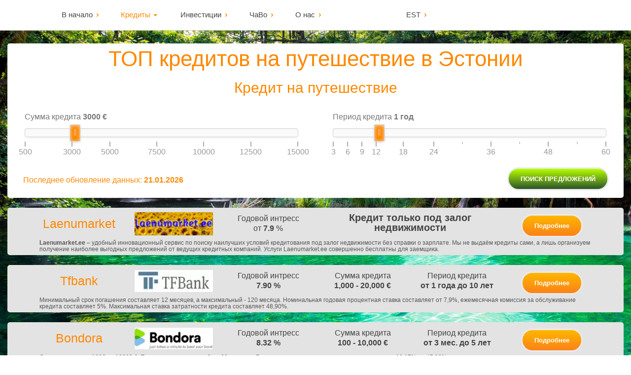

--- FILE ---
content_type: text/html; charset=UTF-8
request_url: https://www.rahavalik.ee/ru/%D0%BA%D1%80%D0%B5%D0%B4%D0%B8%D1%82%D1%8B/%D0%BA%D1%80%D0%B5%D0%B4%D0%B8%D1%82-%D0%BD%D0%B0-%D0%BF%D1%83%D1%82%D0%B5%D1%88%D0%B5%D1%81%D1%82%D0%B2%D0%B8%D0%B5
body_size: 7339
content:
<!DOCTYPE html>
<html lang="ru">
<head>
    <meta charset="UTF-8">
    <meta http-equiv="X-UA-Compatible" content="IE=edge">
    <meta name="viewport" content="width=device-width, initial-scale=1">
    <meta name="csrf-param" content="_csrf-frontend">
<meta name="csrf-token" content="YCw3JU5dwSShXAd7cjB0IXnYsa1xyqYwyWa8_KNWpc4EH21ndzyIUJA_Xzo4BQ0SILnW-EOixQGOEczPkhTDgg==">
    <title>Кредит на путешествие</title>
    <meta name="description" content="Кредит для путешествия позволяет финансировать мечтательное путешествие без залога, включая расходы на проживание, авиабилеты и другие связанные расходы как в Эстонии, так и за рубежом">
<link href="/assets/8e548b70/nouislider.css?v=1769017947" rel="stylesheet">
<link href="/assets/b0ac0334/css/bootstrap.css?v=1769017947" rel="stylesheet">
<link href="/css/foundation.min.css?v=1556285918" rel="stylesheet">
<link href="/css/site.css?v=1709669998" rel="stylesheet">
<link href="/css/mobile.min.css?v=1556285863" rel="stylesheet"></head>
<body>
<script>    var appLang = "ru";
    var route = "/ru/кредиты/кредит-на-путешествие";
    var selectedAmount = 3000;
    var selectedMonths = 12;</script>

<div class="mobile-header show-for-small" id="mobile-header">
    <div class="bar"></div>
    <div class="navigation">
        <div style="position: absolute; left: 20px; top: 20px;">
                            <a href="/laenud/reisilaen">EST</a>
                        </div>
        <ul class="menu right">
            <li class="mobile-menu-item burger" id="mobile-menu-nav"></li>
        </ul>
    </div>
</div>

<div class="mobile-spacer show-for-small" id="mobile-spacer"></div>

<div class="mobile-menu-overlay" id="mobile-menu-overlay">

    <div class="menu-content mobile-menu-nav">
        
<ul class="mobile-menu-tree"><li><a href="/ru">В начало</a></li>
<li><a href="/ru/кредиты">Кредиты</a>
<ul>
<li><a href="/ru/кредиты/быстрый-кредит">Быстрый кредит</a></li>
<li><a href="/ru/кредиты/малый-кредит">Малый кредит</a></li>
<li><a href="/ru/кредиты/кредитный-счет">Кредитный счет</a></li>
<li><a href="/ru/кредиты/автокредит">Автокредит</a></li>
<li><a href="/ru/кредиты/автолизинг">Автолизинг</a></li>
<li><a href="/ru/кредиты/ипотечный-кредит">Ипотечный кредит</a></li>
<li><a href="/ru/кредиты/кредит-на-путешествие">Кредит на путешествие</a></li>
<li><a href="/ru/кредиты/кредит-на-лечение">Кредит на лечение</a></li>
<li><a href="/ru/кредиты/кредит-на-ремонт">Кредит на ремонт</a></li>
<li><a href="/ru/кредиты/потребительский-кредит">Потребительский кредит</a></li>
<li><a href="/ru/кредиты/СМС-кредит">СМС кредит</a></li>
<li><a href="/ru/кредиты/учебный-кредит">Учебный кредит</a></li>
<li><a href="/ru/кредиты/без-справки-о-доходах">Кредит без справки о доходах</a></li>
<li><a href="/ru/кредиты/с-плохой-кредитной-историей">Кредит с плохой кредитной историей</a></li>
</ul>
</li>
<li><a href="/ru/инвестиции">Инвестиции</a></li>
<li><a href="/ru/ЧаВо">ЧаВо</a></li>
<li><a href="/ru/о-нас">О нас</a></li></ul>    </div>
</div>

<div class="wrap">

    <div id="main-menu" class="contain-to-grid down-shadow hide-for-print large-only">
        <nav id="w0" class="navbar navbar-fixed-top navbar"><div class="container"><div class="navbar-header"><button type="button" class="navbar-toggle" data-toggle="collapse" data-target="#w0-collapse"><span class="sr-only">Toggle navigation</span>
<span class="icon-bar"></span>
<span class="icon-bar"></span>
<span class="icon-bar"></span></button></div><div id="w0-collapse" class="collapse navbar-collapse"><ul id="w1" class="navbar-nav nav"><li><a href="/ru">В начало</a></li>
<li class="dropdown active"><a class="dropdown-toggle" href="#" data-toggle="dropdown">Кредиты <span class="caret"></span></a><ul id="w2" class="dropdown-menu"><li><a href="/ru/кредиты/быстрый-кредит" tabindex="-1">Быстрый кредит</a></li>
<li><a href="/ru/кредиты/малый-кредит" tabindex="-1">Малый кредит</a></li>
<li><a href="/ru/кредиты/кредитный-счет" tabindex="-1">Кредитный счет</a></li>
<li><a href="/ru/кредиты/автокредит" tabindex="-1">Автокредит</a></li>
<li><a href="/ru/кредиты/автолизинг" tabindex="-1">Автолизинг</a></li>
<li><a href="/ru/кредиты/ипотечный-кредит" tabindex="-1">Ипотечный кредит</a></li>
<li class="active"><a href="/ru/кредиты/кредит-на-путешествие" tabindex="-1">Кредит на путешествие</a></li>
<li><a href="/ru/кредиты/кредит-на-лечение" tabindex="-1">Кредит на лечение</a></li>
<li><a href="/ru/кредиты/кредит-на-ремонт" tabindex="-1">Кредит на ремонт</a></li>
<li><a href="/ru/кредиты/потребительский-кредит" tabindex="-1">Потребительский кредит</a></li>
<li><a href="/ru/кредиты/СМС-кредит" tabindex="-1">СМС кредит</a></li>
<li><a href="/ru/кредиты/учебный-кредит" tabindex="-1">Учебный кредит</a></li>
<li><a href="/ru/кредиты/без-справки-о-доходах" tabindex="-1">Кредит без справки о доходах</a></li>
<li><a href="/ru/кредиты/с-плохой-кредитной-историей" tabindex="-1">Кредит с плохой кредитной историей</a></li></ul></li>
<li><a href="/ru/инвестиции">Инвестиции</a></li>
<li><a href="/ru/ЧаВо">ЧаВо</a></li>
<li><a href="/ru/о-нас">О нас</a></li>
<li class="lang-menu"><a href="/laenud/reisilaen">EST</a></li></ul></div></div></nav>    </div>

    <div class="main-content">
        <div class="container main-container">
                        
<div class="site-consumer">

    <div class="calc">

            <h1>ТОП кредитов на путешествие в Эстонии</h1>
            <h2>Кредит на путешествие</h2>
    
    <div class="row" style="margin-top: 30px;">
        <div class="col-sm-6 col-xs-12 calc-cell">
            <div class="calc-label">Сумма кредита <strong><span id="selected-amount">1000</span> €</strong></div>
            <div id="selectedAmount_nouislider" class="ruskid-nouislider"></div><input type="hidden" id="selectedAmount" name="selectedAmount" value="3000">        </div>
        <div class="col-sm-6 col-xs-12 calc-cell">
            <div class="calc-label">Период кредита <strong><span id="selected-period">... months</span></strong></div>
            <div id="selectedPeriod_nouislider" class="ruskid-nouislider"></div><input type="hidden" id="selectedPeriod" name="selectedPeriod" value="12">        </div>
    </div>
    <div class="row">
        <div class="col-lg-6 calc-label calc-last_updated">
            Последнее обновление данных: <strong>21.01.2026</strong>
        </div>
        <div class="col-lg-6 button-cell">
            <button type="button" class="button-orange button-green button-large pull-right offers-button">
                <span style="">ПОИСК ПРЕДЛОЖЕНИЙ</span>
            </button>
        </div>
    </div>
    </div>



    
<a href="https://laenumarket.ee/ru" target="_blank"><div class="rating-box">

        <div class="row">
            <div class="col-lg-2 col-xs-4 rating-box-cell source-title">
                Laenumarket
            </div>
            <div class="col-lg-2 col-xs-4 rating-box-cell source-logo">
                <img src="/img/logos/laenumarket.png" alt="Laenumarket.ee" />
            </div>
            <div class="col-lg-2 col-xs-4 rating-box-cell source-data source-apr">
                Годовой интресс<br />
                от <strong>7.9</strong> %
            </div>
            <div class="col-lg-4 col-xs-8 rating-box-cell source-data">
                <strong style="font-size: 20px; line-height: 12px;">Кредит только под залог недвижимости</strong>
            </div>
            <div class="col-lg-2 col-xs-4 rating-box-cell source-button">
                <button type="button" class="button-orange button-large">
                    <span style="display: inline-block">Подробнее</span>
                </button>
            </div>
        </div>

        <div class="row">
            <div class="col-lg-12 rating-box-cell source-description">
                <small>
                    <strong>Laenumarket.ee</strong> – удобный инновационный сервис по поиску наилучших условий кредитования под залог недвижимости без справки о зарплате. Мы не выдаём кредиты сами, а лишь организуем получение наиболее выгодных предложений от ведущих кредитных компаний. Услуги Laenumarket.ee совершенно бесплатны для заемщика.                </small>
            </div>
        </div>

    </div></a>

    


    
<a href="https://www.tfbank.ee/" target="_blank" rel="nofollow" onClick="window.open('/site/click?t=consumer&s=47&a=3000&m=12&l=ru', '_blank'); return false;"><div class="rating-box">

    <div class="row">
        <div class="col-lg-2 col-xs-4 rating-box-cell source-title">
            Tfbank        </div>
        <div class="col-lg-2 col-xs-4 rating-box-cell source-logo">
            <img src="/img/logos/tfbank.png" alt="TF Bank AB" />
        </div>
        <div class="col-lg-2 col-xs-4 rating-box-cell source-data source-apr">
            Годовой интресс<br />
            <strong>7.90 %</strong>
        </div>
        <div class="col-lg-2 col-xs-4 rating-box-cell source-data">
            Сумма кредита<br />
            <strong>1,000 - 20,000 €</strong>
        </div>
        <div class="col-lg-2 col-xs-4 rating-box-cell source-data">
                            Период кредита<br />
                <strong>от 1 года до 10 лет</strong>
                    </div>
        <div class="col-lg-2 col-xs-4 rating-box-cell source-button">
            <button type="button" class="button-orange button-large">
                <span style="display: inline-block">Подробнее</span>
            </button>
        </div>
    </div>

    <div class="row">
        <div class="col-lg-12 rating-box-cell source-description">
            <small>Минимальный срок погашения составляет 12 месяцев, а максимальный - 120 месяцa. Номинальная годовая процентная ставка составляет от 7,9%, ежемесячная комиссия за обслуживание кредита составляет 5%. Максимальная ставка затратности кредита составляет 48,90%.</small>
        </div>
    </div>

</div></a>


    
<a href="https://www.bondora.ee/" target="_blank" rel="nofollow" onClick="window.open('/site/click?t=consumer&s=45&a=3000&m=12&l=ru', '_blank'); return false;"><div class="rating-box">

    <div class="row">
        <div class="col-lg-2 col-xs-4 rating-box-cell source-title">
            Bondora        </div>
        <div class="col-lg-2 col-xs-4 rating-box-cell source-logo">
            <img src="/img/logos/bondora.png" alt="Bondora AS" />
        </div>
        <div class="col-lg-2 col-xs-4 rating-box-cell source-data source-apr">
            Годовой интресс<br />
            <strong>8.32 %</strong>
        </div>
        <div class="col-lg-2 col-xs-4 rating-box-cell source-data">
            Сумма кредита<br />
            <strong>100 - 10,000 €</strong>
        </div>
        <div class="col-lg-2 col-xs-4 rating-box-cell source-data">
                            Период кредита<br />
                <strong>от 3 мес. до 5 лет</strong>
                    </div>
        <div class="col-lg-2 col-xs-4 rating-box-cell source-button">
            <button type="button" class="button-orange button-large">
                <span style="display: inline-block">Подробнее</span>
            </button>
        </div>
    </div>

    <div class="row">
        <div class="col-lg-12 rating-box-cell source-description">
            <small>Сумма кредита от 100€ до 10000 €. Период погашения - от 3 до 60 месяцев. Годовая ставка затратности кредита составит oт 19,17% до 45,92%.</small>
        </div>
    </div>

</div></a>


    
<a href="https://www.primero.ee/" target="_blank" rel="nofollow" onClick="window.open('/site/click?t=consumer&s=28&a=3000&m=12&l=ru', '_blank'); return false;"><div class="rating-box">

    <div class="row">
        <div class="col-lg-2 col-xs-4 rating-box-cell source-title">
            Primero        </div>
        <div class="col-lg-2 col-xs-4 rating-box-cell source-logo">
            <img src="/img/logos/primero.png" alt="Primero Finance OÜ" />
        </div>
        <div class="col-lg-2 col-xs-4 rating-box-cell source-data source-apr">
            Годовой интресс<br />
            <strong>9.90 %</strong>
        </div>
        <div class="col-lg-2 col-xs-4 rating-box-cell source-data">
            Сумма кредита<br />
            <strong>2,000 - 25,000 €</strong>
        </div>
        <div class="col-lg-2 col-xs-4 rating-box-cell source-data">
                            Период кредита<br />
                <strong>от 6 мес. до 7 лет</strong>
                    </div>
        <div class="col-lg-2 col-xs-4 rating-box-cell source-button">
            <button type="button" class="button-orange button-large">
                <span style="display: inline-block">Подробнее</span>
            </button>
        </div>
    </div>

    <div class="row">
        <div class="col-lg-12 rating-box-cell source-description">
            <small>Годовая процентная ставка составляет от 9,9% от остатка кредита. Подай заявку на автокредит Primero от 2000 до 25 000 евро, со сроком погашения от 6 до 84 месяцев.</small>
        </div>
    </div>

</div></a>


    
<a href="https://clementer.ee/" target="_blank" rel="nofollow" onClick="window.open('/site/click?t=consumer&s=29&a=3000&m=12&l=ru', '_blank'); return false;"><div class="rating-box">

    <div class="row">
        <div class="col-lg-2 col-xs-4 rating-box-cell source-title">
            Clementer        </div>
        <div class="col-lg-2 col-xs-4 rating-box-cell source-logo">
            <img src="/img/logos/clementer.png" alt="Clementer OÜ" />
        </div>
        <div class="col-lg-2 col-xs-4 rating-box-cell source-data source-apr">
            Годовой интресс<br />
            <strong>10.00 %</strong>
        </div>
        <div class="col-lg-2 col-xs-4 rating-box-cell source-data">
            Сумма кредита<br />
            <strong>1,000 - 100,000 €</strong>
        </div>
        <div class="col-lg-2 col-xs-4 rating-box-cell source-data">
                            Период кредита<br />
                <strong>от 1 мес. до 10 лет</strong>
                    </div>
        <div class="col-lg-2 col-xs-4 rating-box-cell source-button">
            <button type="button" class="button-orange button-large">
                <span style="display: inline-block">Подробнее</span>
            </button>
        </div>
    </div>

    <div class="row">
        <div class="col-lg-12 rating-box-cell source-description">
            <small>При сумме кредита 20 000 евро, сроке выплаты – 5 лет, фиксированная ставка – 10%, плата за оформление договора – 200 евро, затратность кредита 10,95%, сумма ежемесячного платежа – 424,94 евро, общая сумма, которую будет необходимо вернуть – 25 496,45 евро, а общая сумма кредита – 25 696,45 евро.</small>
        </div>
    </div>

</div></a>


    
<a href="https://www.kreditex.ee/" target="_blank" rel="nofollow" onClick="window.open('/site/click?t=consumer&s=33&a=3000&m=12&l=ru', '_blank'); return false;"><div class="rating-box">

    <div class="row">
        <div class="col-lg-2 col-xs-4 rating-box-cell source-title">
            Kreditex.ee        </div>
        <div class="col-lg-2 col-xs-4 rating-box-cell source-logo">
            <img src="/img/logos/kreditex.png" alt="AB Kreditex AS" />
        </div>
        <div class="col-lg-2 col-xs-4 rating-box-cell source-data source-apr">
            Годовой интресс<br />
            <strong>16.00 %</strong>
        </div>
        <div class="col-lg-2 col-xs-4 rating-box-cell source-data">
            Сумма кредита<br />
            <strong>500 - 10,000 €</strong>
        </div>
        <div class="col-lg-2 col-xs-4 rating-box-cell source-data">
                            Период кредита<br />
                <strong>от 6 мес. до 5 лет</strong>
                    </div>
        <div class="col-lg-2 col-xs-4 rating-box-cell source-button">
            <button type="button" class="button-orange button-large">
                <span style="display: inline-block">Подробнее</span>
            </button>
        </div>
    </div>

    <div class="row">
        <div class="col-lg-12 rating-box-cell source-description">
            <small>Пример кредита: 10 000 €, период 10 лет, платеж 149 €, нефиксированный годовой интресс 12.90%, ставка затратности кредита 14.27%, плата за заключение договора 200 €, общая сумма выплат 17 880 €, возвращаемая сумма кредита 18 080 €.</small>
        </div>
    </div>

</div></a>


    
<a href="https://www.cooppank.ee/" target="_blank" rel="nofollow" onClick="window.open('/site/click?t=consumer&s=36&a=3000&m=12&l=ru', '_blank'); return false;"><div class="rating-box">

    <div class="row">
        <div class="col-lg-2 col-xs-4 rating-box-cell source-title">
            Cooppank.ee        </div>
        <div class="col-lg-2 col-xs-4 rating-box-cell source-logo">
            <img src="/img/logos/cooppank.png" alt="Coop Pank AS" />
        </div>
        <div class="col-lg-2 col-xs-4 rating-box-cell source-data source-apr">
            Годовой интресс<br />
            <strong>17.90 %</strong>
        </div>
        <div class="col-lg-2 col-xs-4 rating-box-cell source-data">
            Сумма кредита<br />
            <strong>300 - 25,000 €</strong>
        </div>
        <div class="col-lg-2 col-xs-4 rating-box-cell source-data">
                            Период кредита<br />
                <strong>от 6 мес. до 10 лет</strong>
                    </div>
        <div class="col-lg-2 col-xs-4 rating-box-cell source-button">
            <button type="button" class="button-orange button-large">
                <span style="display: inline-block">Подробнее</span>
            </button>
        </div>
    </div>

    <div class="row">
        <div class="col-lg-12 rating-box-cell source-description">
            <small>Годовая процентная ставка по малому кредиту составляет 22,78% при следующих примерных условиях: сумма кредита - 2250 евро, срок кредита - 36 месяцев, количество погашений - 36, фиксированная годовая процентная ставка - 17,9%, рассчитанная на остаток кредита, плата за договор - 45 евро, ежемесячная административная плата - 1,50 евро, ежемесячный платеж - 82,73 евро, общая сумма кредита - 3023,28 евро и общая сумма погашения - 2978,28 евро.</small>
        </div>
    </div>

</div></a>


    
<a href="https://moneyzen.eu/" target="_blank" rel="nofollow" onClick="window.open('/site/click?t=consumer&s=37&a=3000&m=12&l=ru', '_blank'); return false;"><div class="rating-box">

    <div class="row">
        <div class="col-lg-2 col-xs-4 rating-box-cell source-title">
            Moneyzen.ee        </div>
        <div class="col-lg-2 col-xs-4 rating-box-cell source-logo">
            <img src="/img/logos/moneyzen.png" alt="Moneyzen OÜ" />
        </div>
        <div class="col-lg-2 col-xs-4 rating-box-cell source-data source-apr">
            Годовой интресс<br />
            <strong>20.16 %</strong>
        </div>
        <div class="col-lg-2 col-xs-4 rating-box-cell source-data">
            Сумма кредита<br />
            <strong>100 - 5,000 €</strong>
        </div>
        <div class="col-lg-2 col-xs-4 rating-box-cell source-data">
                            Период кредита<br />
                <strong>от 3 мес. до 3 лет</strong>
                    </div>
        <div class="col-lg-2 col-xs-4 rating-box-cell source-button">
            <button type="button" class="button-orange button-large">
                <span style="display: inline-block">Подробнее</span>
            </button>
        </div>
    </div>

    <div class="row">
        <div class="col-lg-12 rating-box-cell source-description">
            <small>Типичный пример: Взяв кредит в сумме 6 000 евро на 5 лет с фиксированной годовой процентной ставкой 13% и месячным платежом 148,52 евро, ставка кредитной затратности составит 20,07%. В течение 5 лет выплате подлежит всего 9 116,11 евро, включая проценты в сумме 2 191,11 евро и 720 евро в качестве административной платы. Плата за оформление договора в сумме 180 евро и плата за ZenFund в сумме 25 евро подлежат оплате немедленно по выплате кредита. Общая сумма плат за 5 лет составит 3 116,11 евро...</small>
        </div>
    </div>

</div></a>


    
<a href="https://www.mogo.ee/" target="_blank" rel="nofollow" onClick="window.open('/site/click?t=consumer&s=30&a=3000&m=12&l=ru', '_blank'); return false;"><div class="rating-box">

    <div class="row">
        <div class="col-lg-2 col-xs-4 rating-box-cell source-title">
            Mogo.ee        </div>
        <div class="col-lg-2 col-xs-4 rating-box-cell source-logo">
            <img src="/img/logos/mogo.png" alt="Primero Finance OÜ" />
        </div>
        <div class="col-lg-2 col-xs-4 rating-box-cell source-data source-apr">
            Годовой интресс<br />
            <strong>21.00 %</strong>
        </div>
        <div class="col-lg-2 col-xs-4 rating-box-cell source-data">
            Сумма кредита<br />
            <strong>500 - 25,000 €</strong>
        </div>
        <div class="col-lg-2 col-xs-4 rating-box-cell source-data">
                            Период кредита<br />
                <strong>от 1 года до 6 лет</strong>
                    </div>
        <div class="col-lg-2 col-xs-4 rating-box-cell source-button">
            <button type="button" class="button-orange button-large">
                <span style="display: inline-block">Подробнее</span>
            </button>
        </div>
    </div>

    <div class="row">
        <div class="col-lg-12 rating-box-cell source-description">
            <small>Пример: в случае суммы кредита 4500 евро сроком на 5 лет с фиксированной процентной ставкой 1,75%, ставка затратности кредита составит 23,14%, а размер ежемесячного платежа - 121,74 евро. Общая сумма выплат составит 7304,41 евро.</small>
        </div>
    </div>

</div></a>


    
<a href="https://www.raha24.ee/" target="_blank" rel="nofollow" onClick="window.open('/site/click?t=consumer&s=31&a=3000&m=12&l=ru', '_blank'); return false;"><div class="rating-box">

    <div class="row">
        <div class="col-lg-2 col-xs-4 rating-box-cell source-title">
            Raha24.ee        </div>
        <div class="col-lg-2 col-xs-4 rating-box-cell source-logo">
            <img src="/img/logos/raha24.png" alt="BB Finance OÜ" />
        </div>
        <div class="col-lg-2 col-xs-4 rating-box-cell source-data source-apr">
            Годовой интресс<br />
            <strong>24.00 %</strong>
        </div>
        <div class="col-lg-2 col-xs-4 rating-box-cell source-data">
            Сумма кредита<br />
            <strong>100 - 5,000 €</strong>
        </div>
        <div class="col-lg-2 col-xs-4 rating-box-cell source-data">
                            Период кредита<br />
                <strong>от 5 мес. до 5 лет</strong>
                    </div>
        <div class="col-lg-2 col-xs-4 rating-box-cell source-button">
            <button type="button" class="button-orange button-large">
                <span style="display: inline-block">Подробнее</span>
            </button>
        </div>
    </div>

    <div class="row">
        <div class="col-lg-12 rating-box-cell source-description">
            <small>При займе 500 евро на 30 месяцев с фиксированной ставкой интресса 33,15 % годовых ставка затратности кредита 48,46 % годовых, плата за заключение договора 45 евро, сумма возврата 763,80 евро (30 платежей) и итоговая сумма возврата 808,80 евро.</small>
        </div>
    </div>

</div></a>


    
<a href="https://credit24.ee/" target="_blank" rel="nofollow" onClick="window.open('/site/click?t=credit-line&s=46&a=3000&m=12&l=ru', '_blank'); return false;"><div class="rating-box">

    <div class="row">
        <div class="col-lg-2 col-xs-4 rating-box-cell source-title">
            Credit24        </div>
        <div class="col-lg-2 col-xs-4 rating-box-cell source-logo">
            <img src="/img/logos/credit24.png" alt="IPF Digital AS" />
        </div>
        <div class="col-lg-2 col-xs-4 rating-box-cell source-data source-apr">
            Годовой интресс<br />
            <strong>24.00 %</strong>
        </div>
        <div class="col-lg-2 col-xs-4 rating-box-cell source-data">
            Сумма кредита<br />
            <strong>100 - 5,000 €</strong>
        </div>
        <div class="col-lg-2 col-xs-4 rating-box-cell source-data">
                            Кредитная линия                    </div>
        <div class="col-lg-2 col-xs-4 rating-box-cell source-button">
            <button type="button" class="button-orange button-large">
                <span style="display: inline-block">Подробнее</span>
            </button>
        </div>
    </div>

    <div class="row">
        <div class="col-lg-12 rating-box-cell source-description">
            <small>Credit24 предлагает кредит (кредитная линия) на основании лимита Кредитного счёта. При займе 1000 € на 12 месяцев с фиксированной процентной ставкой 24% годовых (макс. cтавка затратности кредита 45,93%) cтавка затратности кредита будет 27,24% в год, сумма платежей 1135 € и общая сумма выплаты 1135 €. Срок возврата от 3 до 60 месяцев. Ознакомьтесь с условиями на credit24.ee.</small>
        </div>
    </div>

</div></a>


    
<a href="https://www.laen.ee/" target="_blank" rel="nofollow" onClick="window.open('/site/click?t=consumer&s=35&a=3000&m=12&l=ru', '_blank'); return false;"><div class="rating-box">

    <div class="row">
        <div class="col-lg-2 col-xs-4 rating-box-cell source-title">
            Laen.ee        </div>
        <div class="col-lg-2 col-xs-4 rating-box-cell source-logo">
            <img src="/img/logos/laen.ee.png" alt="Placet Group OÜ" />
        </div>
        <div class="col-lg-2 col-xs-4 rating-box-cell source-data source-apr">
            Годовой интресс<br />
            <strong>33.06 %</strong>
        </div>
        <div class="col-lg-2 col-xs-4 rating-box-cell source-data">
            Сумма кредита<br />
            <strong>200 - 7,500 €</strong>
        </div>
        <div class="col-lg-2 col-xs-4 rating-box-cell source-data">
                            Период кредита<br />
                <strong>от 1 мес. до 5 лет</strong>
                    </div>
        <div class="col-lg-2 col-xs-4 rating-box-cell source-button">
            <button type="button" class="button-orange button-large">
                <span style="display: inline-block">Подробнее</span>
            </button>
        </div>
    </div>

    <div class="row">
        <div class="col-lg-12 rating-box-cell source-description">
            <small>Laen.ee предлагает кредиты до 5000 евро.  Например, при взятии кредита на сумму 1000 евро сроком на 360 дней, с фиксированным интрессом 33,06% в год, годовая ставка затратности кредита составит 39,19%, со стоимостью заключения договора 0€, сумма выплат равна 1188€, общая выплачиваемая потребителем сумма составит 1188 €.</small>
        </div>
    </div>

</div></a>


    
<a href="https://monefit.com/et-ee/credit/" target="_blank" rel="nofollow" onClick="window.open('/site/click?t=credit-line&s=49&a=3000&m=12&l=ru', '_blank'); return false;"><div class="rating-box">

    <div class="row">
        <div class="col-lg-2 col-xs-4 rating-box-cell source-title">
            Monefit        </div>
        <div class="col-lg-2 col-xs-4 rating-box-cell source-logo">
            <img src="/img/logos/monefit.png" alt="Creditstar Group" />
        </div>
        <div class="col-lg-2 col-xs-4 rating-box-cell source-data source-apr">
            Годовой интресс<br />
            <strong>37.76 %</strong>
        </div>
        <div class="col-lg-2 col-xs-4 rating-box-cell source-data">
            Сумма кредита<br />
            <strong>150 - 10,000 €</strong>
        </div>
        <div class="col-lg-2 col-xs-4 rating-box-cell source-data">
                            Кредитная линия                    </div>
        <div class="col-lg-2 col-xs-4 rating-box-cell source-button">
            <button type="button" class="button-orange button-large">
                <span style="display: inline-block">Подробнее</span>
            </button>
        </div>
    </div>

    <div class="row">
        <div class="col-lg-12 rating-box-cell source-description">
            <small>Кредитная линия 1000€ на 12 месяцев с фиксированной процентной ставкой 37,85%, ставка годовой затратности кредита 45,89% годовых, итоговая сумма возврата 1216,58€. Годовая процентная ставка по кредиту рассчитывается исходя из предположения, что кредитная линия использована в полном объеме и погашается 12 равными частями через равные промежутки времени, начиная с одного месяца после использования кредитной линии.</small>
        </div>
    </div>

</div></a>


    <div class="text-bg text-bg-short">
    <h3>Кредит для путешествия</h3>

    <p>
        Кредит для путешествия позволяет финансировать мечтательное путешествие без залога, включая расходы
        на проживание, авиабилеты и другие связанные расходы как в Эстонии, так и за рубежом. Кроме того, рекомендуется
        оформить страховку для защиты от непредвиденных ситуаций.
    </p>

    <p>
        Процентная ставка по кредиту не зависит от EURIBOR и можно выбрать постоянный платеж на весь срок кредита.
        Для получения персонального предложения необходимо заполнить простую заявку в личном кабинете, отслеживать
        договор и при необходимости вносить цифровые изменения. Перед принятием решения следует тщательно взвесить
        условия и при необходимости проконсультироваться.
    </p>

    <p>
        Кредит для путешествия – быстрый и удобный способ финансирования мечтательного путешествия при условии
        ответственного исполнения обязательств. Кроме того, все операции можно осуществлять в цифровом виде, что делает
        процесс простым и удобным. Для подачи заявки необходимо заполнить форму в личном кабинете или выбрать
        предложение по рейсовому кредиту. Кредит для путешествия позволяет оплачивать различные расходы, связанные
        с путешествием, как в Эстонии, так и за рубежом, без обеспечения.
    </p>

    <p>
        Процентная ставка по кредиту не зависит от EURIBOR, и клиент может выбрать постоянный платеж на весь срок
        кредита. Простой и удобный процесс подачи заявки в личном кабинете позволяет получить персональное предложение,
        адаптированное к сумме кредита, сроку договора и кредитоспособности. Перед подачей заявки на Кредит
        для путешествия рекомендуется тщательно взвесить и ознакомиться с условиями договора. Если возникают вопросы
        или нужен совет, можно связаться с кредитором. Кредит для путешествия позволяет финансировать мечтательное
        путешествие, но это требует ответственного подхода и ознакомления с условиями договора.
    </p>

    <p>
        Кредит для путешествия позволяет финансировать мечтательное путешествие без обеспечения, включая различные
        расходы как в Эстонии, так и за рубежом. Заявка подается в личном кабинете, где можно отслеживать договор
        и вносить необходимые изменения. Перед принятием решения рекомендуется тщательно взвесить условия и при
        необходимости проконсультироваться. Кредит для путешествия позволяет финансировать мечтательное путешествие,
        покрывая различные расходы как в Эстонии, так и за рубежом. Процентная ставка по кредиту не зависит от EURIBOR,
        и клиент может выбрать постоянный платеж. Заявка подается в личном кабинете, где также можно делать цифровые
        изменения. Перед принятием решения рекомендуется тщательно взвесить и ознакомиться с условиями договора,
        а при необходимости связаться.
    </p>

    <p>
        Кредит для путешествия - удобный способ финансирования мечтательного путешествия, покрывающий различные расходы
        как в Эстонии, так и за рубежом. Процесс подачи заявки прост и удобен, через личный кабинет можно подать заявку
        и отслеживать договор. Перед принятием решения рекомендуется тщательно взвесить условия и, при необходимости,
        обратиться за советом к кредитору.
    </p>
</div>

</div>

        </div>
    </div>

</div>

<footer class="footer">
    <div class="container">
        <div class="row">
            <div class="col-md-3 copyright">
                &copy; Rahavalik.ee 2018-2026            </div>
            <div class="col-md-9" style="margin-top: -5px; padding-bottom: 10px;">
                <small>
    <span>
        Настоящий сайт не принадлежит финансовой организации и на нём не оказываются финансовые услуги.
        Финансовые услуги из каталога оказываются непосредственно финансовыми организациями, и до их заказа вы должны
        ознакомиться с условиями документов, опубликованных непосредственно финансовой организацией.
    </span>
</small>
            </div>
        </div>
    </div>
</footer>

<script src="/assets/8e548b70/nouislider.js?v=1769017947"></script>
<script src="/assets/a58040c3/jquery.js?v=1769017947"></script>
<script src="/assets/5d65d375/yii.js?v=1769017947"></script>
<script src="/js/mobile.min.js?v=1556286109"></script>
<script src="/js/calc.min.js?v=1556286048"></script>
<script src="/assets/b0ac0334/js/bootstrap.js?v=1769017947"></script>
<script>function init_selectedAmount_nouislider() {
            var selectedAmount_nouislider = document.getElementById('selectedAmount_nouislider');
            noUiSlider.create(selectedAmount_nouislider, {"start":3000,"connect":false,"range":{"min":500,"3.45%":1000,"6.9%":1500,"10.35%":2000,"13.8%":2500,"17.25%":3000,"24.15%":4000,"31.05%":5000,"48.3%":7500,"65.55%":10000,"82.8%":12500,"max":15000},"snap":true,"pips":{"mode":"values","values":[500,3000,5000,7500,10000,12500,15000],"density":14}});
            selectedAmount_nouislider.noUiSlider.on('set', function( values, handle ) { setSelectedAmount(Math.round(values[handle])); });selectedAmount_nouislider.noUiSlider.on('update', function( values, handle ) {
  
            if(''){
                document.getElementById('').innerHTML = values[0];
            }
        });selectedAmount_nouislider.noUiSlider.on('slide', function( values, handle ) {
            var input = document.getElementById('selectedAmount');
            input.value = values[0];
        });selectedAmount_nouislider.noUiSlider.on('change', function( values, handle ) {

            if(3000 != values[0]){
                var input = document.getElementById('selectedAmount');
                input.dispatchEvent(new Event('change'));
            }
        });
        }
function init_selectedPeriod_nouislider() {
            var selectedPeriod_nouislider = document.getElementById('selectedPeriod_nouislider');
            noUiSlider.create(selectedPeriod_nouislider, {"start":12,"connect":false,"range":{"min":3,"5.3%":6,"10.5%":9,"15.8%":12,"25.6%":18,"36.8%":24,"57.9%":36,"78.9%":48,"max":60},"snap":true,"pips":{"mode":"values","values":[3,6,9,12,18,24,36,48,60],"density":9}});
            selectedPeriod_nouislider.noUiSlider.on('set', function( values, handle ) { setSelectedPeriod(Math.round(values[handle])); });selectedPeriod_nouislider.noUiSlider.on('update', function( values, handle ) {
  
            if(''){
                document.getElementById('').innerHTML = values[0];
            }
        });selectedPeriod_nouislider.noUiSlider.on('slide', function( values, handle ) {
            var input = document.getElementById('selectedPeriod');
            input.value = values[0];
        });selectedPeriod_nouislider.noUiSlider.on('change', function( values, handle ) {

            if(12 != values[0]){
                var input = document.getElementById('selectedPeriod');
                input.dispatchEvent(new Event('change'));
            }
        });
        }</script>
<script>jQuery(function ($) {
init_selectedAmount_nouislider();
init_selectedPeriod_nouislider();
});</script>
    <!-- Global site tag (gtag.js) - Google Analytics -->
    <script async src= "https://www.googletagmanager.com/gtag/js?id=UA-136949440-1"></script>
    <script>
        window.dataLayer = window.dataLayer || [];
        function gtag(){dataLayer.push(arguments);}
        gtag('js', new Date());

        gtag('config', 'UA-136949440-1');
    </script>
</body>
</html>


--- FILE ---
content_type: text/css
request_url: https://www.rahavalik.ee/css/foundation.min.css?v=1556285918
body_size: 15382
content:
meta.foundation-version{font-family:"/5.1.0/"}meta.foundation-mq-small{font-family:"/only screen and (max-width: 40em)/";width:0}meta.foundation-mq-medium{font-family:"/only screen and (min-width:64em)/";width:64em}meta.foundation-mq-large{font-family:"/only screen and (min-width:64.063em)/";width:64.063em}meta.foundation-mq-xlarge{font-family:"/only screen and (min-width:90.063em)/";width:90.063em}meta.foundation-mq-xxlarge{font-family:"/only screen and (min-width:120.063em)/";width:120.063em}meta.foundation-data-attribute-namespace{font-family:false}html,body{height:100%}*,:before,:after{-moz-box-sizing:border-box;-webkit-box-sizing:border-box;box-sizing:border-box}html,body{font-size:100%}body{background:#fff;color:#222;padding:0;margin:0;font-family:"Helvetica Neue","Helvetica",Helvetica,Arial,sans-serif;font-weight:400;font-style:normal;line-height:1;position:relative;cursor:default}a:hover{cursor:pointer}img,object,embed{max-width:100%;height:auto}object,embed{height:100%}img{-ms-interpolation-mode:bicubic}#map_canvas img,#map_canvas embed,#map_canvas object,.map_canvas img,.map_canvas embed,.map_canvas object{max-width:none!important}.left{float:left!important}.right{float:right!important}.center{margin:0 auto!important}.clearfix{*zoom:1}.clearfix:before,.clearfix:after{content:" ";display:table}.clearfix:after{clear:both}.hide{display:none}.antialiased{-webkit-font-smoothing:antialiased;-moz-osx-font-smoothing:grayscale}img{display:inline-block;vertical-align:middle}textarea{height:auto;min-height:50px}select{width:100%}.row{width:100%;max-width:62.5rem;*zoom:1;margin:0 auto}.row:before,.row:after{content:" ";display:table}.row:after{clear:both}.row.collapse > .column,.row.collapse > .columns{padding-left:0;padding-right:0;float:left}.row.collapse .row{margin-left:0;margin-right:0}.row .row{width:auto;max-width:none;*zoom:1;margin:0 -.9375rem}.row .row:before,.row .row:after{content:" ";display:table}.row .row:after{clear:both}.row .row.collapse{width:auto;margin:0;max-width:none;*zoom:1}.row .row.collapse:before,.row .row.collapse:after{content:" ";display:table}.row .row.collapse:after{clear:both}.column,.columns{padding-left:.9375rem;padding-right:.9375rem;width:100%;float:left}@media only screen{.column.small-centered,.columns.small-centered{margin-left:auto;margin-right:auto;float:none}.column.small-uncentered,.columns.small-uncentered{margin-left:0;margin-right:0;float:left}.column.small-uncentered.opposite,.columns.small-uncentered.opposite{float:right}.small-push-0{left:0;right:auto}.small-pull-0{right:0;left:auto}.small-push-1{left:8.33333%;right:auto}.small-pull-1{right:8.33333%;left:auto}.small-push-2{left:16.66667%;right:auto}.small-pull-2{right:16.66667%;left:auto}.small-push-3{left:25%;right:auto}.small-pull-3{right:25%;left:auto}.small-push-4{left:33.33333%;right:auto}.small-pull-4{right:33.33333%;left:auto}.small-push-5{left:41.66667%;right:auto}.small-pull-5{right:41.66667%;left:auto}.small-push-6{left:50%;right:auto}.small-pull-6{right:50%;left:auto}.small-push-7{left:58.33333%;right:auto}.small-pull-7{right:58.33333%;left:auto}.small-push-8{left:66.66667%;right:auto}.small-pull-8{right:66.66667%;left:auto}.small-push-9{left:75%;right:auto}.small-pull-9{right:75%;left:auto}.small-push-10{left:83.33333%;right:auto}.small-pull-10{right:83.33333%;left:auto}.small-push-11{left:91.66667%;right:auto}.small-pull-11{right:91.66667%;left:auto}.column,.columns{position:relative;padding-left:.9375rem;padding-right:.9375rem;float:left}.small-1{width:8.33333%}.small-2{width:16.66667%}.small-3{width:25%}.small-4{width:33.33333%}.small-5{width:41.66667%}.small-6{width:50%}.small-7{width:58.33333%}.small-8{width:66.66667%}.small-9{width:75%}.small-10{width:83.33333%}.small-11{width:91.66667%}.small-12{width:100%}[class*="column"] + [class*="column"]:last-child{float:right}[class*="column"] + [class*="column"].end{float:left}.small-offset-0{margin-left:0!important}.small-offset-1{margin-left:8.33333%!important}.small-offset-2{margin-left:16.66667%!important}.small-offset-3{margin-left:25%!important}.small-offset-4{margin-left:33.33333%!important}.small-offset-5{margin-left:41.66667%!important}.small-offset-6{margin-left:50%!important}.small-offset-7{margin-left:58.33333%!important}.small-offset-8{margin-left:66.66667%!important}.small-offset-9{margin-left:75%!important}.small-offset-10{margin-left:83.33333%!important}.small-offset-11{margin-left:91.66667%!important}.small-reset-order,.small-reset-order{margin-left:0;margin-right:0;left:auto;right:auto;float:left}}@media only screen and (min-width: 64em){.column.medium-centered,.columns.medium-centered{margin-left:auto;margin-right:auto;float:none}.column.medium-uncentered,.columns.medium-uncentered{margin-left:0;margin-right:0;float:left}.column.medium-uncentered.opposite,.columns.medium-uncentered.opposite{float:right}.medium-push-0{left:0;right:auto}.medium-pull-0{right:0;left:auto}.medium-push-1{left:8.33333%;right:auto}.medium-pull-1{right:8.33333%;left:auto}.medium-push-2{left:16.66667%;right:auto}.medium-pull-2{right:16.66667%;left:auto}.medium-push-3{left:25%;right:auto}.medium-pull-3{right:25%;left:auto}.medium-push-4{left:33.33333%;right:auto}.medium-pull-4{right:33.33333%;left:auto}.medium-push-5{left:41.66667%;right:auto}.medium-pull-5{right:41.66667%;left:auto}.medium-push-6{left:50%;right:auto}.medium-pull-6{right:50%;left:auto}.medium-push-7{left:58.33333%;right:auto}.medium-pull-7{right:58.33333%;left:auto}.medium-push-8{left:66.66667%;right:auto}.medium-pull-8{right:66.66667%;left:auto}.medium-push-9{left:75%;right:auto}.medium-pull-9{right:75%;left:auto}.medium-push-10{left:83.33333%;right:auto}.medium-pull-10{right:83.33333%;left:auto}.medium-push-11{left:91.66667%;right:auto}.medium-pull-11{right:91.66667%;left:auto}.column,.columns{position:relative;padding-left:.9375rem;padding-right:.9375rem;float:left}.medium-1{width:8.33333%}.medium-2{width:16.66667%}.medium-3{width:25%}.medium-4{width:33.33333%}.medium-5{width:41.66667%}.medium-6{width:50%}.medium-7{width:58.33333%}.medium-8{width:66.66667%}.medium-9{width:75%}.medium-10{width:83.33333%}.medium-11{width:91.66667%}.medium-12{width:100%}[class*="column"] + [class*="column"]:last-child{float:right}[class*="column"] + [class*="column"].end{float:left}.medium-offset-0{margin-left:0!important}.medium-offset-1{margin-left:8.33333%!important}.medium-offset-2{margin-left:16.66667%!important}.medium-offset-3{margin-left:25%!important}.medium-offset-4{margin-left:33.33333%!important}.medium-offset-5{margin-left:41.66667%!important}.medium-offset-6{margin-left:50%!important}.medium-offset-7{margin-left:58.33333%!important}.medium-offset-8{margin-left:66.66667%!important}.medium-offset-9{margin-left:75%!important}.medium-offset-10{margin-left:83.33333%!important}.medium-offset-11{margin-left:91.66667%!important}.medium-reset-order,.medium-reset-order{margin-left:0;margin-right:0;left:auto;right:auto;float:left}.push-0{left:0;right:auto}.pull-0{right:0;left:auto}.push-1{left:8.33333%;right:auto}.pull-1{right:8.33333%;left:auto}.push-2{left:16.66667%;right:auto}.pull-2{right:16.66667%;left:auto}.push-3{left:25%;right:auto}.pull-3{right:25%;left:auto}.push-4{left:33.33333%;right:auto}.pull-4{right:33.33333%;left:auto}.push-5{left:41.66667%;right:auto}.pull-5{right:41.66667%;left:auto}.push-6{left:50%;right:auto}.pull-6{right:50%;left:auto}.push-7{left:58.33333%;right:auto}.pull-7{right:58.33333%;left:auto}.push-8{left:66.66667%;right:auto}.pull-8{right:66.66667%;left:auto}.push-9{left:75%;right:auto}.pull-9{right:75%;left:auto}.push-10{left:83.33333%;right:auto}.pull-10{right:83.33333%;left:auto}.push-11{left:91.66667%;right:auto}.pull-11{right:91.66667%;left:auto}}@media only screen and (min-width: 64.063em){.column.large-centered,.columns.large-centered{margin-left:auto;margin-right:auto;float:none}.column.large-uncentered,.columns.large-uncentered{margin-left:0;margin-right:0;float:left}.column.large-uncentered.opposite,.columns.large-uncentered.opposite{float:right}.large-push-0{left:0;right:auto}.large-pull-0{right:0;left:auto}.large-push-1{left:8.33333%;right:auto}.large-pull-1{right:8.33333%;left:auto}.large-push-2{left:16.66667%;right:auto}.large-pull-2{right:16.66667%;left:auto}.large-push-3{left:25%;right:auto}.large-pull-3{right:25%;left:auto}.large-push-4{left:33.33333%;right:auto}.large-pull-4{right:33.33333%;left:auto}.large-push-5{left:41.66667%;right:auto}.large-pull-5{right:41.66667%;left:auto}.large-push-6{left:50%;right:auto}.large-pull-6{right:50%;left:auto}.large-push-7{left:58.33333%;right:auto}.large-pull-7{right:58.33333%;left:auto}.large-push-8{left:66.66667%;right:auto}.large-pull-8{right:66.66667%;left:auto}.large-push-9{left:75%;right:auto}.large-pull-9{right:75%;left:auto}.large-push-10{left:83.33333%;right:auto}.large-pull-10{right:83.33333%;left:auto}.large-push-11{left:91.66667%;right:auto}.large-pull-11{right:91.66667%;left:auto}.column,.columns{position:relative;padding-left:.9375rem;padding-right:.9375rem;float:left}.large-1{width:8.33333%}.large-2{width:16.66667%}.large-3{width:25%}.large-4{width:33.33333%}.large-5{width:41.66667%}.large-6{width:50%}.large-7{width:58.33333%}.large-8{width:66.66667%}.large-9{width:75%}.large-10{width:83.33333%}.large-11{width:91.66667%}.large-12{width:100%}[class*="column"] + [class*="column"]:last-child{float:right}[class*="column"] + [class*="column"].end{float:left}.large-offset-0{margin-left:0!important}.large-offset-1{margin-left:8.33333%!important}.large-offset-2{margin-left:16.66667%!important}.large-offset-3{margin-left:25%!important}.large-offset-4{margin-left:33.33333%!important}.large-offset-5{margin-left:41.66667%!important}.large-offset-6{margin-left:50%!important}.large-offset-7{margin-left:58.33333%!important}.large-offset-8{margin-left:66.66667%!important}.large-offset-9{margin-left:75%!important}.large-offset-10{margin-left:83.33333%!important}.large-offset-11{margin-left:91.66667%!important}.large-reset-order,.large-reset-order{margin-left:0;margin-right:0;left:auto;right:auto;float:left}.push-0{left:0;right:auto}.pull-0{right:0;left:auto}.push-1{left:8.33333%;right:auto}.pull-1{right:8.33333%;left:auto}.push-2{left:16.66667%;right:auto}.pull-2{right:16.66667%;left:auto}.push-3{left:25%;right:auto}.pull-3{right:25%;left:auto}.push-4{left:33.33333%;right:auto}.pull-4{right:33.33333%;left:auto}.push-5{left:41.66667%;right:auto}.pull-5{right:41.66667%;left:auto}.push-6{left:50%;right:auto}.pull-6{right:50%;left:auto}.push-7{left:58.33333%;right:auto}.pull-7{right:58.33333%;left:auto}.push-8{left:66.66667%;right:auto}.pull-8{right:66.66667%;left:auto}.push-9{left:75%;right:auto}.pull-9{right:75%;left:auto}.push-10{left:83.33333%;right:auto}.pull-10{right:83.33333%;left:auto}.push-11{left:91.66667%;right:auto}.pull-11{right:91.66667%;left:auto}}meta.foundation-mq-topbar{font-family:"/only screen and (min-width:64em)/";width:64em}.contain-to-grid{width:100%;background:#333}.contain-to-grid .top-bar{margin-bottom:0}.fixed{width:100%;left:0;position:fixed;top:0;z-index:99}.fixed.expanded:not(.top-bar){overflow-y:auto;height:auto;width:100%;max-height:100%}.fixed.expanded:not(.top-bar) .title-area{position:fixed;width:100%;z-index:99}.fixed.expanded:not(.top-bar) .top-bar-section{z-index:98;margin-top:45px}.top-bar{overflow:hidden;height:45px;line-height:45px;position:relative;background:#333;margin-bottom:0}.top-bar ul{margin-bottom:0;list-style:none}.top-bar .row{max-width:none}.top-bar form,.top-bar input{margin-bottom:0}.top-bar input{height:auto;padding-top:.35rem;padding-bottom:.35rem;font-size:.75rem}.top-bar .button{padding-top:.45rem;padding-bottom:.35rem;margin-bottom:0;font-size:.75rem}.top-bar .title-area{position:relative;margin:0}.top-bar .name{height:45px;margin:0;font-size:16px}.top-bar .name h1{line-height:45px;font-size:1.0625rem;margin:0}.top-bar .name h1 a{font-weight:400;color:#fff;width:50%;display:block;padding:0 15px}.top-bar .toggle-topbar{position:absolute;right:0;top:0}.top-bar .toggle-topbar a{color:#fff;text-transform:uppercase;font-size:.8125rem;font-weight:700;position:relative;display:block;padding:0 15px;height:45px;line-height:45px}.top-bar .toggle-topbar.menu-icon{right:15px;top:50%;margin-top:-16px;padding-left:40px}.top-bar .toggle-topbar.menu-icon a{height:34px;line-height:33px;padding:0;padding-right:25px;color:#fff;position:relative}.top-bar .toggle-topbar.menu-icon a::after{content:"";position:absolute;right:0;display:block;width:16px;top:0;height:0;-webkit-box-shadow:0 10px 0 1px white,0 16px 0 1px white,0 22px 0 1px #fff;box-shadow:0 10px 0 1px white,0 16px 0 1px white,0 22px 0 1px #fff}.top-bar.expanded{height:auto;background:transparent}.top-bar.expanded .title-area{background:#333}.top-bar.expanded .toggle-topbar a{color:#888}.top-bar.expanded .toggle-topbar a span{-webkit-box-shadow:0 10px 0 1px #888888,0 16px 0 1px #888888,0 22px 0 1px #888;box-shadow:0 10px 0 1px #888888,0 16px 0 1px #888888,0 22px 0 1px #888}.top-bar-section{left:0;position:relative;width:auto;-webkit-transition:left 300ms ease-out;-moz-transition:left 300ms ease-out;transition:left 300ms ease-out}.top-bar-section ul{width:100%;height:auto;display:block;background:#333;font-size:16px;margin:0}.top-bar-section .divider,.top-bar-section [role="separator"]{border-top:solid 1px #1a1a1a;clear:both;height:1px;width:100%}.top-bar-section ul li > a{display:block;width:100%;color:#fff;padding:12px 0;padding-left:15px;font-family:"Helvetica Neue","Helvetica",Helvetica,Arial,sans-serif;font-size:.8125rem;font-weight:400;background:#333}.top-bar-section ul li > a.button{background:#008cba;font-size:.8125rem;padding-right:15px;padding-left:15px}.top-bar-section ul li > a.button:hover{background:#068}.top-bar-section ul li > a.button.secondary{background:#e7e7e7}.top-bar-section ul li > a.button.secondary:hover{background:#cecece}.top-bar-section ul li > a.button.success{background:#43ac6a}.top-bar-section ul li > a.button.success:hover{background:#358854}.top-bar-section ul li > a.button.alert{background:#f04124}.top-bar-section ul li > a.button.alert:hover{background:#d42b0f}.top-bar-section ul li:hover > a{background:#272727;color:#fff}.top-bar-section ul li.active > a{background:#008cba;color:#fff}.top-bar-section ul li.active > a:hover{background:#0078a0;color:#fff}.top-bar-section .has-form{padding:15px}.top-bar-section .has-dropdown{position:relative}.top-bar-section .has-dropdown > a:after{content:"";display:block;width:0;height:0;border:inset 5px;border-color:transparent transparent transparent rgba(255,255,255,0.4);border-left-style:solid;margin-right:15px;margin-top:-4.5px;position:absolute;top:50%;right:0}.top-bar-section .has-dropdown.moved{position:static}.top-bar-section .has-dropdown.moved > .dropdown{display:block}.top-bar-section .dropdown{position:absolute;left:100%;top:0;display:none;z-index:99}.top-bar-section .dropdown li{width:100%;height:auto}.top-bar-section .dropdown li a{font-weight:400;padding:8px 15px}.top-bar-section .dropdown li a.parent-link{font-weight:400}.top-bar-section .dropdown li.title h5{margin-bottom:0}.top-bar-section .dropdown li.title h5 a{color:#fff;line-height:22.5px;display:block}.top-bar-section .dropdown li.has-form{padding:8px 15px}.top-bar-section .dropdown li .button{top:auto}.top-bar-section .dropdown label{padding:8px 15px 2px;margin-bottom:0;text-transform:uppercase;color:#777;font-weight:700;font-size:.625rem}.js-generated{display:block}@media only screen and (min-width: 64em){.top-bar{background:#333;*zoom:1;overflow:visible}.top-bar:before,.top-bar:after{content:" ";display:table}.top-bar:after{clear:both}.top-bar .toggle-topbar{display:none}.top-bar .title-area{float:left}.top-bar .name h1 a{width:auto}.top-bar input,.top-bar .button{font-size:.875rem;position:relative;top:7px}.top-bar.expanded{background:#333}.contain-to-grid .top-bar{max-width:62.5rem;margin:0 auto;margin-bottom:0}.top-bar-section{-webkit-transition:none 0 0;-moz-transition:none 0 0;transition:none 0 0;left:0!important}.top-bar-section ul{width:auto;height:auto!important;display:inline}.top-bar-section ul li{float:left}.top-bar-section ul li .js-generated{display:none}.top-bar-section li.hover > a:not(.button){background:#272727;color:#fff}.top-bar-section li:not(.has-form) a:not(.button){padding:0 15px;line-height:45px;background:#333}.top-bar-section li:not(.has-form) a:not(.button):hover{background:#272727}.top-bar-section li.active:not(.has-form) a:not(.button){padding:0 15px;line-height:45px;color:#fff;background:#008cba}.top-bar-section li.active:not(.has-form) a:not(.button):hover{background:#0078a0}.top-bar-section .has-dropdown > a{padding-right:35px!important}.top-bar-section .has-dropdown > a:after{content:"";display:block;width:0;height:0;border:inset 5px;border-color:rgba(255,255,255,0.4) transparent transparent;border-top-style:solid;margin-top:-2.5px;top:22.5px}.top-bar-section .has-dropdown.moved{position:relative}.top-bar-section .has-dropdown.moved > .dropdown{display:none}.top-bar-section .has-dropdown.hover > .dropdown,.top-bar-section .has-dropdown.not-click:hover > .dropdown{display:block}.top-bar-section .has-dropdown .dropdown li.has-dropdown > a:after{border:none;content:"\00bb";top:1rem;margin-top:-2px;right:5px;line-height:1.2}.top-bar-section .dropdown{left:0;top:auto;background:transparent;min-width:100%}.top-bar-section .dropdown li a{color:#fff;line-height:1;white-space:nowrap;padding:12px 15px;background:#333}.top-bar-section .dropdown li label{white-space:nowrap;background:#333}.top-bar-section .dropdown li .dropdown{left:100%;top:0}.top-bar-section > ul > .divider,.top-bar-section > ul > [role="separator"]{border-bottom:none;border-top:none;border-right:solid 1px #4e4e4e;clear:none;height:45px;width:0}.top-bar-section .has-form{background:#333;padding:0 15px;height:45px}.top-bar-section .right li .dropdown{left:auto;right:0}.top-bar-section .right li .dropdown li .dropdown{right:100%}.top-bar-section .left li .dropdown{right:auto;left:0}.top-bar-section .left li .dropdown li .dropdown{left:100%}.no-js .top-bar-section ul li:hover > a{background:#272727;color:#fff}.no-js .top-bar-section ul li:active > a{background:#008cba;color:#fff}.no-js .top-bar-section .has-dropdown:hover > .dropdown{display:block}}.breadcrumbs{display:block;padding:.5625rem .875rem;overflow:hidden;margin-left:0;list-style:none;border-style:solid;border-width:1px;background-color:#f4f4f4;border-color:#dcdcdc;-webkit-border-radius:3px;border-radius:3px}.breadcrumbs > *{margin:0;float:left;font-size:.6875rem;text-transform:uppercase}.breadcrumbs > :hover a,.breadcrumbs > :focus a{text-decoration:underline}.breadcrumbs > * a,.breadcrumbs > * span{text-transform:uppercase;color:#008cba}.breadcrumbs > .current{cursor:default;color:#333}.breadcrumbs > .current a{cursor:default;color:#333}.breadcrumbs > .current:hover,.breadcrumbs > .current:hover a,.breadcrumbs > .current:focus,.breadcrumbs > .current:focus a{text-decoration:none}.breadcrumbs > .unavailable{color:#999}.breadcrumbs > .unavailable a{color:#999}.breadcrumbs > .unavailable:hover,.breadcrumbs > .unavailable:hover a,.breadcrumbs > .unavailable:focus,.breadcrumbs > .unavailable a:focus{text-decoration:none;color:#999;cursor:default}.breadcrumbs > :before{content:"/";color:#aaa;margin:0 .75rem;position:relative;top:1px}.breadcrumbs > :first-child:before{content:" ";margin:0}.alert-box{border-style:solid;border-width:1px;display:block;font-weight:400;margin-bottom:1.25rem;position:relative;padding:.875rem 1.5rem .875rem .875rem;font-size:.8125rem;background-color:#008cba;border-color:#0078a0;color:#fff}.alert-box .close{font-size:1.375rem;padding:9px 6px 4px;line-height:0;position:absolute;top:50%;margin-top:-.6875rem;right:.25rem;color:#333;opacity:.3}.alert-box .close:hover,.alert-box .close:focus{opacity:.5}.alert-box.radius{-webkit-border-radius:3px;border-radius:3px}.alert-box.round{-webkit-border-radius:1000px;border-radius:1000px}.alert-box.success{background-color:#43ac6a;border-color:#3a945b;color:#fff}.alert-box.alert{background-color:#f04124;border-color:#de2d0f;color:#fff}.alert-box.secondary{background-color:#e7e7e7;border-color:#c7c7c7;color:#4f4f4f}.alert-box.warning{background-color:#f08a24;border-color:#de770f;color:#fff}.alert-box.info{background-color:#a0d3e8;border-color:#74bfdd;color:#4f4f4f}.inline-list{margin:0 auto 1.0625rem;margin-left:-1.375rem;margin-right:0;padding:0;list-style:none;overflow:hidden}.inline-list > li{list-style:none;float:left;margin-left:1.375rem;display:block}.inline-list > li > *{display:block}button,.button{border-style:solid;border-width:0;cursor:pointer;font-family:"Helvetica Neue","Helvetica",Helvetica,Arial,sans-serif;font-weight:400;line-height:normal;margin:0 0 1.25rem;position:relative;text-decoration:none;text-align:center;display:inline-block;font-size:1rem;background-color:#008cba;border-color:#007095;color:#fff;-webkit-transition:background-color 300ms ease-out;-moz-transition:background-color 300ms ease-out;transition:background-color 300ms ease-out;padding-top:1.0625rem;padding-bottom:1rem;-webkit-appearance:none;border:none;font-weight:normal!important;padding:1rem 2rem 1.0625rem}button:hover,button:focus,.button:hover,.button:focus{background-color:#007095;color:#fff}button.secondary,.button.secondary{background-color:#e7e7e7;border-color:#b9b9b9;color:#333}button.secondary:hover,button.secondary:focus,.button.secondary:hover,.button.secondary:focus{background-color:#b9b9b9;color:#333}button.success,.button.success{background-color:#43ac6a;border-color:#368a55;color:#fff}button.success:hover,button.success:focus,.button.success:hover,.button.success:focus{background-color:#368a55;color:#fff}button.alert,.button.alert{background-color:#f04124;border-color:#cf2a0e;color:#fff}button.alert:hover,button.alert:focus,.button.alert:hover,.button.alert:focus{background-color:#cf2a0e;color:#fff}button.large,.button.large{font-size:1.25rem;padding:1.125rem 2.25rem 1.1875rem}button.small,.button.small{font-size:.8125rem;padding:.875rem 1.75rem .9375rem}button.tiny,.button.tiny{font-size:.6875rem;padding:.625rem 1.25rem .6875rem}button.expand,.button.expand{padding-right:0;padding-left:0;width:100%}button.left-align,.button.left-align{text-align:left;text-indent:.75rem}button.right-align,.button.right-align{text-align:right;padding-right:.75rem}button.radius,.button.radius{-webkit-border-radius:3px;border-radius:3px}button.round,.button.round{-webkit-border-radius:1000px;border-radius:1000px}button.disabled,button[disabled],.button.disabled,.button[disabled]{background-color:#008cba;border-color:#007095;color:#fff;cursor:default;opacity:.7;-webkit-box-shadow:none;box-shadow:none}button.disabled:hover,button.disabled:focus,button[disabled]:hover,button[disabled]:focus,.button.disabled:hover,.button.disabled:focus,.button[disabled]:hover,.button[disabled]:focus{background-color:#007095;color:#fff;background-color:#008cba}button.disabled.secondary,button[disabled].secondary,.button.disabled.secondary,.button[disabled].secondary{background-color:#e7e7e7;border-color:#b9b9b9;color:#333;cursor:default;opacity:.7;-webkit-box-shadow:none;box-shadow:none}button.disabled.secondary:hover,button.disabled.secondary:focus,button[disabled].secondary:hover,button[disabled].secondary:focus,.button.disabled.secondary:hover,.button.disabled.secondary:focus,.button[disabled].secondary:hover,.button[disabled].secondary:focus{background-color:#b9b9b9;color:#333;background-color:#e7e7e7}button.disabled.success,button[disabled].success,.button.disabled.success,.button[disabled].success{background-color:#43ac6a;border-color:#368a55;color:#fff;cursor:default;opacity:.7;-webkit-box-shadow:none;box-shadow:none}button.disabled.success:hover,button.disabled.success:focus,button[disabled].success:hover,button[disabled].success:focus,.button.disabled.success:hover,.button.disabled.success:focus,.button[disabled].success:hover,.button[disabled].success:focus{background-color:#368a55;color:#fff;background-color:#43ac6a}button.disabled.alert,button[disabled].alert,.button.disabled.alert,.button[disabled].alert{background-color:#f04124;border-color:#cf2a0e;color:#fff;cursor:default;opacity:.7;-webkit-box-shadow:none;box-shadow:none}button.disabled.alert:hover,button.disabled.alert:focus,button[disabled].alert:hover,button[disabled].alert:focus,.button.disabled.alert:hover,.button.disabled.alert:focus,.button[disabled].alert:hover,.button[disabled].alert:focus{background-color:#cf2a0e;color:#fff;background-color:#f04124}@media only screen and (min-width: 64em){button,.button{display:inline-block}}.button-group{list-style:none;margin:0;left:0;*zoom:1}.button-group:before,.button-group:after{content:" ";display:table}.button-group:after{clear:both}.button-group li{margin:0;float:left}.button-group li > button,.button-group li .button{border-left:1px solid;border-color:rgba(255,255,255,0.5)}.button-group li:first-child button,.button-group li:first-child .button{border-left:0}.button-group li:first-child{margin-left:0}.button-group.radius > * > button,.button-group.radius > * .button{border-left:1px solid;border-color:rgba(255,255,255,0.5)}.button-group.radius > :first-child button,.button-group.radius > :first-child .button{border-left:0}.button-group.radius > :first-child,.button-group.radius > :first-child > a,.button-group.radius > :first-child > button,.button-group.radius > :first-child > .button{-moz-border-radius-bottomleft:3px;-moz-border-radius-topleft:3px;-webkit-border-bottom-left-radius:3px;-webkit-border-top-left-radius:3px;border-bottom-left-radius:3px;border-top-left-radius:3px}.button-group.radius > :last-child,.button-group.radius > :last-child > a,.button-group.radius > :last-child > button,.button-group.radius > :last-child > .button{-moz-border-radius-bottomright:3px;-moz-border-radius-topright:3px;-webkit-border-bottom-right-radius:3px;-webkit-border-top-right-radius:3px;border-bottom-right-radius:3px;border-top-right-radius:3px}.button-group.round > * > button,.button-group.round > * .button{border-left:1px solid;border-color:rgba(255,255,255,0.5)}.button-group.round > :first-child button,.button-group.round > :first-child .button{border-left:0}.button-group.round > :first-child,.button-group.round > :first-child > a,.button-group.round > :first-child > button,.button-group.round > :first-child > .button{-moz-border-radius-bottomleft:1000px;-moz-border-radius-topleft:1000px;-webkit-border-bottom-left-radius:1000px;-webkit-border-top-left-radius:1000px;border-bottom-left-radius:1000px;border-top-left-radius:1000px}.button-group.round > :last-child,.button-group.round > :last-child > a,.button-group.round > :last-child > button,.button-group.round > :last-child > .button{-moz-border-radius-bottomright:1000px;-moz-border-radius-topright:1000px;-webkit-border-bottom-right-radius:1000px;-webkit-border-top-right-radius:1000px;border-bottom-right-radius:1000px;border-top-right-radius:1000px}.button-group.even-2 li{width:50%}.button-group.even-2 li > button,.button-group.even-2 li .button{border-left:1px solid;border-color:rgba(255,255,255,0.5)}.button-group.even-2 li:first-child button,.button-group.even-2 li:first-child .button{border-left:0}.button-group.even-2 li button,.button-group.even-2 li .button{width:100%}.button-group.even-3 li{width:33.33333%}.button-group.even-3 li > button,.button-group.even-3 li .button{border-left:1px solid;border-color:rgba(255,255,255,0.5)}.button-group.even-3 li:first-child button,.button-group.even-3 li:first-child .button{border-left:0}.button-group.even-3 li button,.button-group.even-3 li .button{width:100%}.button-group.even-4 li{width:25%}.button-group.even-4 li > button,.button-group.even-4 li .button{border-left:1px solid;border-color:rgba(255,255,255,0.5)}.button-group.even-4 li:first-child button,.button-group.even-4 li:first-child .button{border-left:0}.button-group.even-4 li button,.button-group.even-4 li .button{width:100%}.button-group.even-5 li{width:20%}.button-group.even-5 li > button,.button-group.even-5 li .button{border-left:1px solid;border-color:rgba(255,255,255,0.5)}.button-group.even-5 li:first-child button,.button-group.even-5 li:first-child .button{border-left:0}.button-group.even-5 li button,.button-group.even-5 li .button{width:100%}.button-group.even-6 li{width:16.66667%}.button-group.even-6 li > button,.button-group.even-6 li .button{border-left:1px solid;border-color:rgba(255,255,255,0.5)}.button-group.even-6 li:first-child button,.button-group.even-6 li:first-child .button{border-left:0}.button-group.even-6 li button,.button-group.even-6 li .button{width:100%}.button-group.even-7 li{width:14.28571%}.button-group.even-7 li > button,.button-group.even-7 li .button{border-left:1px solid;border-color:rgba(255,255,255,0.5)}.button-group.even-7 li:first-child button,.button-group.even-7 li:first-child .button{border-left:0}.button-group.even-7 li button,.button-group.even-7 li .button{width:100%}.button-group.even-8 li{width:12.5%}.button-group.even-8 li > button,.button-group.even-8 li .button{border-left:1px solid;border-color:rgba(255,255,255,0.5)}.button-group.even-8 li:first-child button,.button-group.even-8 li:first-child .button{border-left:0}.button-group.even-8 li button,.button-group.even-8 li .button{width:100%}.button-bar{*zoom:1}.button-bar:before,.button-bar:after{content:" ";display:table}.button-bar:after{clear:both}.button-bar .button-group{float:left;margin-right:.625rem}.button-bar .button-group div{overflow:hidden}.panel{border-style:solid;border-width:1px;border-color:#d8d8d8;margin-bottom:1.25rem;padding:1.25rem;background:#f2f2f2}.panel > :first-child{margin-top:0}.panel > :last-child{margin-bottom:0}.panel h1,.panel h2,.panel h3,.panel h4,.panel h5,.panel h6,.panel p{color:#333}.panel h1,.panel h2,.panel h3,.panel h4,.panel h5,.panel h6{line-height:1;margin-bottom:.625rem}.panel h1.subheader,.panel h2.subheader,.panel h3.subheader,.panel h4.subheader,.panel h5.subheader,.panel h6.subheader{line-height:1.4}.panel.callout{border-style:solid;border-width:1px;border-color:#b6edff;margin-bottom:1.25rem;padding:1.25rem;background:#ecfaff}.panel.callout > :first-child{margin-top:0}.panel.callout > :last-child{margin-bottom:0}.panel.callout h1,.panel.callout h2,.panel.callout h3,.panel.callout h4,.panel.callout h5,.panel.callout h6,.panel.callout p{color:#333}.panel.callout h1,.panel.callout h2,.panel.callout h3,.panel.callout h4,.panel.callout h5,.panel.callout h6{line-height:1;margin-bottom:.625rem}.panel.callout h1.subheader,.panel.callout h2.subheader,.panel.callout h3.subheader,.panel.callout h4.subheader,.panel.callout h5.subheader,.panel.callout h6.subheader{line-height:1.4}.panel.callout a{color:#008cba}.panel.radius{-webkit-border-radius:3px;border-radius:3px}.dropdown.button,button.dropdown{position:relative;padding-right:3.5625rem}.dropdown.button:before,button.dropdown:before{position:absolute;content:"";width:0;height:0;display:block;border-style:solid;border-color:#fff transparent transparent;top:50%;border-width:.375rem;right:1.40625rem;margin-top:-.15625rem;border-color:#fff transparent transparent transparent}.dropdown.button.tiny,button.dropdown.tiny{padding-right:2.625rem}.dropdown.button.tiny:before,button.dropdown.tiny:before{border-width:.375rem;right:1.125rem;margin-top:-.125rem;border-color:#fff transparent transparent}.dropdown.button.small,button.dropdown.small{padding-right:3.0625rem}.dropdown.button.small:before,button.dropdown.small:before{border-width:.4375rem;right:1.3125rem;margin-top:-.15625rem;border-color:#fff transparent transparent}.dropdown.button.large,button.dropdown.large{padding-right:3.625rem}.dropdown.button.large:before,button.dropdown.large:before{border-width:.3125rem;right:1.71875rem;margin-top:-.15625rem;border-color:#fff transparent transparent}.dropdown.button.secondary:before,button.dropdown.secondary:before{border-color:#333 transparent transparent}div.switch{position:relative;padding:0;display:block;overflow:hidden;border-style:solid;border-width:1px;margin-bottom:1.25rem;height:2.25rem;background:#fff;border-color:#ccc}div.switch label{position:relative;left:0;z-index:2;float:left;width:50%;height:100%;margin:0;font-weight:700;text-align:left;-webkit-transition:all .1s ease-out;-moz-transition:all .1s ease-out;transition:all .1s ease-out}div.switch input{position:absolute;z-index:3;opacity:0;width:100%;height:100%;-moz-appearance:none}div.switch input:hover,div.switch input:focus{cursor:pointer}div.switch span:last-child{position:absolute;top:-1px;left:-1px;z-index:1;display:block;padding:0;border-width:1px;border-style:solid;-webkit-transition:all .1s ease-out;-moz-transition:all .1s ease-out;transition:all .1s ease-out}div.switch input:not(:checked) + label{opacity:0}div.switch input:checked{display:none!important}div.switch input{left:0;display:block!important}div.switch input:first-of-type + label,div.switch input:first-of-type + span + label{left:-50%}div.switch input:first-of-type:checked + label,div.switch input:first-of-type:checked + span + label{left:0}div.switch input:last-of-type + label,div.switch input:last-of-type + span + label{right:-50%;left:auto;text-align:right}div.switch input:last-of-type:checked + label,div.switch input:last-of-type:checked + span + label{right:0;left:auto}div.switch span.custom{display:none!important}form.custom div.switch .hidden-field{margin-left:auto;position:absolute;visibility:visible}div.switch label{padding:0;line-height:2.3rem;font-size:.875rem}div.switch input:first-of-type:checked ~ span:last-child{left:100%;margin-left:-2.1875rem}div.switch span:last-child{width:2.25rem;height:2.25rem}div.switch span:last-child{border-color:#b3b3b3;background:#fff;background:-moz-linear-gradient(top,white 0%,#f2f2f2 100%);background:-webkit-linear-gradient(top,white 0%,#f2f2f2 100%);background:linear-gradient(to bottom,white 0%,#f2f2f2 100%);-webkit-box-shadow:2px 0 10px 0 rgba(0,0,0,0.07),1000px 0 0 1000px #f3faf6,-2px 0 10px 0 rgba(0,0,0,0.07),-1000px 0 0 1000px #f5f5f5;box-shadow:2px 0 10px 0 rgba(0,0,0,0.07),1000px 0 0 980px #f3faf6,-2px 0 10px 0 rgba(0,0,0,0.07),-1000px 0 0 1000px #f5f5f5}div.switch:hover span:last-child,div.switch:focus span:last-child{background:#fff;background:-moz-linear-gradient(top,white 0%,#e6e6e6 100%);background:-webkit-linear-gradient(top,white 0%,#e6e6e6 100%);background:linear-gradient(to bottom,white 0%,#e6e6e6 100%)}div.switch:active{background:transparent}div.switch.large{height:2.75rem}div.switch.large label{padding:0;line-height:2.3rem;font-size:1.0625rem}div.switch.large input:first-of-type:checked ~ span:last-child{left:100%;margin-left:-2.6875rem}div.switch.large span:last-child{width:2.75rem;height:2.75rem}div.switch.small{height:1.75rem}div.switch.small label{padding:0;line-height:2.1rem;font-size:.75rem}div.switch.small input:first-of-type:checked ~ span:last-child{left:100%;margin-left:-1.6875rem}div.switch.small span:last-child{width:1.75rem;height:1.75rem}div.switch.tiny{height:1.375rem}div.switch.tiny label{padding:0;line-height:1.9rem;font-size:.6875rem}div.switch.tiny input:first-of-type:checked ~ span:last-child{left:100%;margin-left:-1.3125rem}div.switch.tiny span:last-child{width:1.375rem;height:1.375rem}div.switch.radius{-webkit-border-radius:4px;border-radius:4px}div.switch.radius span:last-child{-webkit-border-radius:3px;border-radius:3px}div.switch.round{-webkit-border-radius:1000px;border-radius:1000px}div.switch.round span:last-child{-webkit-border-radius:999px;border-radius:999px}div.switch.round label{padding:0 .5625rem}@-webkit-keyframes webkitSiblingBugfix{from{position:relative}to{position:relative}}.th{line-height:0;display:inline-block;border:solid 4px #fff;max-width:100%;-webkit-box-shadow:0 0 0 1px rgba(0,0,0,0.2);box-shadow:0 0 0 1px rgba(0,0,0,0.2);-webkit-transition:all 200ms ease-out;-moz-transition:all 200ms ease-out;transition:all 200ms ease-out}.th:hover,.th:focus{-webkit-box-shadow:0 0 6px 1px rgba(0,140,186,0.5);box-shadow:0 0 6px 1px rgba(0,140,186,0.5)}.th.radius{-webkit-border-radius:3px;border-radius:3px}.pricing-table{border:solid 1px #ddd;margin-left:0;margin-bottom:1.25rem}.pricing-table *{list-style:none;line-height:1}.pricing-table .title{background-color:#333;padding:.9375rem 1.25rem;text-align:center;color:#eee;font-weight:400;font-size:1rem;font-family:"Helvetica Neue","Helvetica",Helvetica,Arial,sans-serif}.pricing-table .price{background-color:#f6f6f6;padding:.9375rem 1.25rem;text-align:center;color:#333;font-weight:400;font-size:2rem;font-family:"Helvetica Neue","Helvetica",Helvetica,Arial,sans-serif}.pricing-table .description{background-color:#fff;padding:.9375rem;text-align:center;color:#777;font-size:.75rem;font-weight:400;line-height:1.4;border-bottom:dotted 1px #ddd}.pricing-table .bullet-item{background-color:#fff;padding:.9375rem;text-align:center;color:#333;font-size:.875rem;font-weight:400;border-bottom:dotted 1px #ddd}.pricing-table .cta-button{background-color:#fff;text-align:center;padding:1.25rem 1.25rem 0}@-webkit-keyframes rotate{from{-webkit-transform:rotate(0deg)}to{-webkit-transform:rotate(360deg)}}@-moz-keyframes rotate{from{-moz-transform:rotate(0deg)}to{-moz-transform:rotate(360deg)}}@-o-keyframes rotate{from{-o-transform:rotate(0deg)}to{-o-transform:rotate(360deg)}}@keyframes rotate{from{transform:rotate(0deg)}to{transform:rotate(360deg)}}.slideshow-wrapper{position:relative}.slideshow-wrapper ul{list-style-type:none;margin:0}.slideshow-wrapper ul li,.slideshow-wrapper ul li .orbit-caption{display:none}.slideshow-wrapper ul li:first-child{display:block}.slideshow-wrapper .orbit-container{background-color:transparent}.slideshow-wrapper .orbit-container li{display:block}.slideshow-wrapper .orbit-container li .orbit-caption{display:block}.preloader{display:block;width:40px;height:40px;position:absolute;top:50%;left:50%;margin-top:-20px;margin-left:-20px;border:solid 3px;border-color:#555 #fff;-webkit-border-radius:1000px;border-radius:1000px;-webkit-animation-name:rotate;-webkit-animation-duration:1.5s;-webkit-animation-iteration-count:infinite;-webkit-animation-timing-function:linear;-moz-animation-name:rotate;-moz-animation-duration:1.5s;-moz-animation-iteration-count:infinite;-moz-animation-timing-function:linear;-o-animation-name:rotate;-o-animation-duration:1.5s;-o-animation-iteration-count:infinite;-o-animation-timing-function:linear;animation-name:rotate;animation-duration:1.5s;animation-iteration-count:infinite;animation-timing-function:linear}.orbit-container{overflow:hidden;width:100%;position:relative;background:none}.orbit-container .orbit-slides-container{list-style:none;margin:0;padding:0;position:relative;-webkit-transform:translateZ(0)}.orbit-container .orbit-slides-container img{display:block;max-width:100%}.orbit-container .orbit-slides-container > *{position:absolute;top:0;width:100%;margin-left:100%}.orbit-container .orbit-slides-container > :first-child{margin-left:0}.orbit-container .orbit-slides-container > * .orbit-caption{position:absolute;bottom:0;background-color:rgba(51,51,51,0.8);color:#fff;width:100%;padding:.625rem .875rem;font-size:.875rem}.orbit-container .orbit-slide-number{position:absolute;top:10px;left:10px;font-size:12px;color:#fff;background:transparent;z-index:10}.orbit-container .orbit-slide-number span{font-weight:700;padding:.3125rem}.orbit-container .orbit-timer{position:absolute;top:12px;right:10px;height:6px;width:100px;z-index:10}.orbit-container .orbit-timer .orbit-progress{height:3px;background-color:rgba(255,255,255,0.3);display:block;width:0;position:relative;right:20px;top:5px}.orbit-container .orbit-timer > span{display:none;position:absolute;top:0;right:0;width:11px;height:14px;border:solid 4px #fff;border-top:none;border-bottom:none}.orbit-container .orbit-timer.paused > span{right:-4px;top:0;width:11px;height:14px;border:inset 8px;border-right-style:solid;border-color:transparent transparent transparent #fff}.orbit-container .orbit-timer.paused > span.dark{border-color:transparent transparent transparent #333}.orbit-container:hover .orbit-timer > span{display:block}.orbit-container .orbit-prev,.orbit-container .orbit-next{position:absolute;top:45%;margin-top:-25px;width:36px;height:60px;line-height:50px;color:#fff;background-color:none;text-indent:-9999px!important;z-index:10}.orbit-container .orbit-prev:hover,.orbit-container .orbit-next:hover{background-color:rgba(0,0,0,0.3)}.orbit-container .orbit-prev > span,.orbit-container .orbit-next > span{position:absolute;top:50%;margin-top:-10px;display:block;width:0;height:0;border:inset 10px}.orbit-container .orbit-prev{left:0}.orbit-container .orbit-prev > span{border-right-style:solid;border-color:transparent;border-right-color:#fff}.orbit-container .orbit-prev:hover > span{border-right-color:#fff}.orbit-container .orbit-next{right:0}.orbit-container .orbit-next > span{border-color:transparent;border-left-style:solid;border-left-color:#fff;left:50%;margin-left:-4px}.orbit-container .orbit-next:hover > span{border-left-color:#fff}.orbit-bullets-container{text-align:center}.orbit-bullets{margin:0 auto 30px;overflow:hidden;position:relative;top:10px;float:none;text-align:center;display:block}.orbit-bullets li{display:inline-block;width:.5625rem;height:.5625rem;background:#ccc;float:none;margin-right:6px;-webkit-border-radius:1000px;border-radius:1000px}.orbit-bullets li.active{background:#999}.orbit-bullets li:last-child{margin-right:0}.touch .orbit-container .orbit-prev,.touch .orbit-container .orbit-next{display:none}.touch .orbit-bullets{display:none}@media only screen and (min-width: 64em){.touch .orbit-container .orbit-prev,.touch .orbit-container .orbit-next{display:inherit}.touch .orbit-bullets{display:block}}@media only screen and (max-width: 40em){.orbit-stack-on-small .orbit-slides-container{height:auto!important}.orbit-stack-on-small .orbit-slides-container > *{position:relative;margin-left:0!important}.orbit-stack-on-small .orbit-timer,.orbit-stack-on-small .orbit-next,.orbit-stack-on-small .orbit-prev,.orbit-stack-on-small .orbit-bullets{display:none}}[data-magellan-expedition]{background:#fff;z-index:50;min-width:100%;padding:10px}[data-magellan-expedition] .sub-nav{margin-bottom:0}[data-magellan-expedition] .sub-nav dd{margin-bottom:0}[data-magellan-expedition] .sub-nav a{line-height:1.8em}.tabs{*zoom:1;margin-bottom:0!important}.tabs:before,.tabs:after{content:" ";display:table}.tabs:after{clear:both}.tabs dd{position:relative;margin-bottom:0!important;top:1px;float:left}.tabs dd > a{display:block;background:#efefef;color:#222;font-family:"Helvetica Neue","Helvetica",Helvetica,Arial,sans-serif;font-size:1rem;padding:1rem 2rem 1.0625rem}.tabs dd > a:hover{background:#e1e1e1}.tabs dd.active a{background:#fff}.tabs.radius dd:first-child a{-moz-border-radius-bottomleft:3px;-moz-border-radius-topleft:3px;-webkit-border-bottom-left-radius:3px;-webkit-border-top-left-radius:3px;border-bottom-left-radius:3px;border-top-left-radius:3px}.tabs.radius dd:last-child a{-moz-border-radius-bottomright:3px;-moz-border-radius-topright:3px;-webkit-border-bottom-right-radius:3px;-webkit-border-top-right-radius:3px;border-bottom-right-radius:3px;border-top-right-radius:3px}.tabs.vertical dd{position:inherit;float:none;display:block;top:auto}.tabs-content{*zoom:1;margin-bottom:1.5rem;width:100%}.tabs-content:before,.tabs-content:after{content:" ";display:table}.tabs-content:after{clear:both}.tabs-content > .content{display:none;float:left;padding:.9375rem 0;width:100%}.tabs-content > .content.active{display:block}.tabs-content > .content.contained{padding:.9375rem}.tabs-content.vertical{display:block}.tabs-content.vertical > .content{padding:0 .9375rem}@media only screen and (min-width: 64em){.tabs.vertical{width:20%;float:left;margin-bottom:1.25rem}.tabs-content.vertical{width:80%;float:left;margin-left:-1px}}ul.pagination{display:block;height:1.5rem;margin-left:-.3125rem}ul.pagination li{height:1.5rem;color:#222;font-size:.875rem;margin-left:.3125rem}ul.pagination li a{display:block;padding:.0625rem .625rem;color:#999;-webkit-border-radius:3px;border-radius:3px}ul.pagination li:hover a,ul.pagination li a:focus{background:#e6e6e6}ul.pagination li.unavailable a{cursor:default;color:#999}ul.pagination li.unavailable:hover a,ul.pagination li.unavailable a:focus{background:transparent}ul.pagination li.current a{background:#008cba;color:#fff;font-weight:700;cursor:default}ul.pagination li.current a:hover,ul.pagination li.current a:focus{background:#008cba}ul.pagination li{float:left;display:block}.pagination-centered{text-align:center}.pagination-centered ul.pagination li{float:none;display:inline-block}.side-nav{display:block;margin:0;padding:.875rem 0;list-style-type:none;list-style-position:inside;font-family:"Helvetica Neue","Helvetica",Helvetica,Arial,sans-serif}.side-nav li{margin:0 0 .4375rem;font-size:.875rem}.side-nav li a:not(.button){display:block;color:#008cba}.side-nav li a:not(.button):hover,.side-nav li a:not(.button):focus{color:#1cc7ff}.side-nav li.active > a:first-child:not(.button){color:#1cc7ff;font-weight:400;font-family:"Helvetica Neue","Helvetica",Helvetica,Arial,sans-serif}.side-nav li.divider{border-top:1px solid;height:0;padding:0;list-style:none;border-top-color:#fff}.accordion{*zoom:1;margin-bottom:0}.accordion:before,.accordion:after{content:" ";display:table}.accordion:after{clear:both}.accordion dd{display:block;margin-bottom:0!important}.accordion dd.active a{background:#e8e8e8}.accordion dd > a{background:#efefef;color:#222;padding:1rem;display:block;font-family:"Helvetica Neue","Helvetica",Helvetica,Arial,sans-serif;font-size:1rem}.accordion dd > a:hover{background:#e3e3e3}.accordion .content{display:none;padding:.9375rem}.accordion .content.active{display:block;background:#fff}.text-left{text-align:left!important}.text-right{text-align:right!important}.text-center{text-align:center!important}.text-justify{text-align:justify!important}@media only screen and (max-width: 40em){.small-only-text-left{text-align:left!important}.small-only-text-right{text-align:right!important}.small-only-text-center{text-align:center!important}.small-only-text-justify{text-align:justify!important}}@media only screen{.small-text-left{text-align:left!important}.small-text-right{text-align:right!important}.small-text-center{text-align:center!important}.small-text-justify{text-align:justify!important}}@media only screen and (min-width: 64em) and (max-width: 64em){.medium-only-text-left{text-align:left!important}.medium-only-text-right{text-align:right!important}.medium-only-text-center{text-align:center!important}.medium-only-text-justify{text-align:justify!important}}@media only screen and (min-width: 64em){.medium-text-left{text-align:left!important}.medium-text-right{text-align:right!important}.medium-text-center{text-align:center!important}.medium-text-justify{text-align:justify!important}}@media only screen and (min-width: 64.063em) and (max-width: 90em){.large-only-text-left{text-align:left!important}.large-only-text-right{text-align:right!important}.large-only-text-center{text-align:center!important}.large-only-text-justify{text-align:justify!important}}@media only screen and (min-width: 64.063em){.large-text-left{text-align:left!important}.large-text-right{text-align:right!important}.large-text-center{text-align:center!important}.large-text-justify{text-align:justify!important}}@media only screen and (min-width: 90.063em) and (max-width: 120em){.xlarge-only-text-left{text-align:left!important}.xlarge-only-text-right{text-align:right!important}.xlarge-only-text-center{text-align:center!important}.xlarge-only-text-justify{text-align:justify!important}}@media only screen and (min-width: 90.063em){.xlarge-text-left{text-align:left!important}.xlarge-text-right{text-align:right!important}.xlarge-text-center{text-align:center!important}.xlarge-text-justify{text-align:justify!important}}@media only screen and (min-width: 120.063em) and (max-width: 99999999em){.xxlarge-only-text-left{text-align:left!important}.xxlarge-only-text-right{text-align:right!important}.xxlarge-only-text-center{text-align:center!important}.xxlarge-only-text-justify{text-align:justify!important}}@media only screen and (min-width: 120.063em){.xxlarge-text-left{text-align:left!important}.xxlarge-text-right{text-align:right!important}.xxlarge-text-center{text-align:center!important}.xxlarge-text-justify{text-align:justify!important}}div,dl,dt,dd,ul,ol,li,h1,h2,h3,h4,h5,h6,pre,form,p,blockquote,th,td{margin:0;padding:0}a{color:#008cba;text-decoration:none;line-height:inherit}a:hover,a:focus{color:#0078a0}a img{border:none}p{font-family:inherit;font-weight:400;font-size:1rem;line-height:1.6;margin-bottom:1.25rem;text-rendering:optimizeLegibility}p.lead{font-size:1.21875rem;line-height:1.6}p aside{font-size:.875rem;line-height:1.35;font-style:italic}h1,h2,h3,h4,h5,h6{font-family:"Helvetica Neue","Helvetica",Helvetica,Arial,sans-serif;font-weight:400;font-style:normal;color:#222;text-rendering:optimizeLegibility;margin-top:.2rem;margin-bottom:.5rem;line-height:1.4}h1 small,h2 small,h3 small,h4 small,h5 small,h6 small{font-size:60%;color:#6f6f6f;line-height:0}h1{font-size:2.125rem}h2{font-size:1.6875rem}h3{font-size:1.375rem}h4{font-size:1.125rem}h5{font-size:1.125rem}h6{font-size:1rem}.subheader{line-height:1.4;color:#6f6f6f;font-weight:400;margin-top:.2rem;margin-bottom:.5rem}hr{border:solid #ddd;border-width:1px 0 0;clear:both;margin:1.25rem 0 1.1875rem;height:0}em,i{font-style:italic;line-height:inherit}strong,b{font-weight:700;line-height:inherit}small{font-size:60%;line-height:inherit}code{font-family:Consolas,"Liberation Mono",Courier,monospace;font-weight:700;color:#bd260d}ul,ol,dl{font-size:1rem;line-height:1.6;margin-bottom:1.25rem;list-style-position:outside;font-family:inherit}ul{margin-left:1.1rem}ul.no-bullet{margin-left:0}ul.no-bullet li ul,ul.no-bullet li ol{margin-left:1.25rem;margin-bottom:0;list-style:none}ul li ul,ul li ol{margin-left:1.25rem;margin-bottom:0}ul.square li ul,ul.circle li ul,ul.disc li ul{list-style:inherit}ul.square{list-style-type:square;margin-left:1.1rem}ul.circle{list-style-type:circle;margin-left:1.1rem}ul.disc{list-style-type:disc;margin-left:1.1rem}ul.no-bullet{list-style:none}ol{margin-left:1.4rem}ol li ul,ol li ol{margin-left:1.25rem;margin-bottom:0}dl dt{margin-bottom:.3rem;font-weight:700}dl dd{margin-bottom:.75rem}abbr,acronym{text-transform:uppercase;font-size:90%;color:#222;border-bottom:1px dotted #ddd;cursor:help}abbr{text-transform:none}blockquote{margin:0 0 1.25rem;padding:.5625rem 1.25rem 0 1.1875rem;border-left:1px solid #ddd}blockquote cite{display:block;font-size:.8125rem;color:#555}blockquote cite:before{content:"\2014 \0020"}blockquote cite a,blockquote cite a:visited{color:#555}blockquote,blockquote p{line-height:1.6;color:#6f6f6f}.vcard{display:inline-block;margin:0 0 1.25rem;border:1px solid #ddd;padding:.625rem .75rem}.vcard li{margin:0;display:block}.vcard .fn{font-weight:700;font-size:.9375rem}.vevent .summary{font-weight:700}.vevent abbr{cursor:default;text-decoration:none;font-weight:700;border:none;padding:0 .0625rem}@media only screen and (min-width: 64em){h1,h2,h3,h4,h5,h6{line-height:1.4}h1{font-size:2.75rem}h2{font-size:2.3125rem}h3{font-size:1.6875rem}h4{font-size:1.4375rem}}.print-only{display:none!important}@media print{*{background:transparent!important;color:#000!important;box-shadow:none!important;text-shadow:none!important}a,a:visited{text-decoration:underline}a[href]:after{content:" (" attr(href) ")"}abbr[title]:after{content:" (" attr(title) ")"}.ir a:after,a[href^="javascript:"]:after,a[href^="#"]:after{content:""}pre,blockquote{border:1px solid #999;page-break-inside:avoid}thead{display:table-header-group}tr,img{page-break-inside:avoid}img{max-width:100%!important}@page{margin:.5cm}p,h2,h3{orphans:3;widows:3}h2,h3{page-break-after:avoid}.hide-on-print{display:none!important}.print-only{display:block!important}.hide-for-print{display:none!important}.show-for-print{display:inherit!important}}.split.button{position:relative;padding-right:5.0625rem}.split.button span{display:block;height:100%;position:absolute;right:0;top:0;border-left:solid 1px}.split.button span:before{position:absolute;content:"";width:0;height:0;display:block;border-style:inset;top:50%;left:50%}.split.button span:active{background-color:rgba(0,0,0,0.1)}.split.button span{border-left-color:rgba(255,255,255,0.5)}.split.button span{width:3.09375rem}.split.button span:before{border-top-style:solid;border-width:.375rem;top:48%;margin-left:-.375rem}.split.button span:before{border-color:#fff transparent transparent}.split.button.secondary span{border-left-color:rgba(255,255,255,0.5)}.split.button.secondary span:before{border-color:#fff transparent transparent}.split.button.alert span{border-left-color:rgba(255,255,255,0.5)}.split.button.success span{border-left-color:rgba(255,255,255,0.5)}.split.button.tiny{padding-right:3.75rem}.split.button.tiny span{width:2.25rem}.split.button.tiny span:before{border-top-style:solid;border-width:.375rem;top:48%;margin-left:-.375rem}.split.button.small{padding-right:4.375rem}.split.button.small span{width:2.625rem}.split.button.small span:before{border-top-style:solid;border-width:.4375rem;top:48%;margin-left:-.375rem}.split.button.large{padding-right:5.5rem}.split.button.large span{width:3.4375rem}.split.button.large span:before{border-top-style:solid;border-width:.3125rem;top:48%;margin-left:-.375rem}.split.button.expand{padding-left:2rem}.split.button.secondary span:before{border-color:#333 transparent transparent}.split.button.radius span{-moz-border-radius-bottomright:3px;-moz-border-radius-topright:3px;-webkit-border-bottom-right-radius:3px;-webkit-border-top-right-radius:3px;border-bottom-right-radius:3px;border-top-right-radius:3px}.split.button.round span{-moz-border-radius-bottomright:1000px;-moz-border-radius-topright:1000px;-webkit-border-bottom-right-radius:1000px;-webkit-border-top-right-radius:1000px;border-bottom-right-radius:1000px;border-top-right-radius:1000px}.reveal-modal-bg{position:fixed;height:100%;width:100%;background:#000;background:rgba(0,0,0,0.45);z-index:98;display:none;top:0;left:0}dialog,.reveal-modal{visibility:hidden;display:none;position:absolute;left:50%;z-index:99;height:auto;margin-left:-40%;width:80%;background-color:#fff;padding:1.25rem;border:solid 1px #666;-webkit-box-shadow:0 0 10px rgba(0,0,0,0.4);box-shadow:0 0 10px rgba(0,0,0,0.4);top:6.25rem}dialog .column,dialog .columns,.reveal-modal .column,.reveal-modal .columns{min-width:0}dialog > :first-child,.reveal-modal > :first-child{margin-top:0}dialog > :last-child,.reveal-modal > :last-child{margin-bottom:0}dialog .close-reveal-modal,.reveal-modal .close-reveal-modal{font-size:1.375rem;line-height:1;position:absolute;top:.5rem;right:.6875rem;color:#aaa;font-weight:700;cursor:pointer}dialog[open]{display:block;visibility:visible}@media only screen and (min-width: 64em){dialog,.reveal-modal{padding:1.875rem;top:6.25rem}dialog.tiny,.reveal-modal.tiny{margin-left:-15%;width:30%}dialog.small,.reveal-modal.small{margin-left:-20%;width:40%}dialog.medium,.reveal-modal.medium{margin-left:-30%;width:60%}dialog.large,.reveal-modal.large{margin-left:-35%;width:70%}dialog.xlarge,.reveal-modal.xlarge{margin-left:-47.5%;width:95%}}@media print{dialog,.reveal-modal{background:#fff!important}}.has-tip{border-bottom:dotted 1px #ccc;cursor:help;font-weight:700;color:#333}.has-tip:hover,.has-tip:focus{border-bottom:dotted 1px #003f54;color:#008cba}.has-tip.tip-left,.has-tip.tip-right{float:none!important}.tooltip{display:none;position:absolute;z-index:999;font-weight:400;font-size:.875rem;line-height:1.3;padding:.75rem;max-width:85%;left:50%;width:100%;color:#fff;background:#333}.tooltip > .nub{display:block;left:5px;position:absolute;width:0;height:0;border:solid 5px;border-color:transparent transparent #333;top:-10px}.tooltip.radius{-webkit-border-radius:3px;border-radius:3px}.tooltip.round{-webkit-border-radius:1000px;border-radius:1000px}.tooltip.round > .nub{left:2rem}.tooltip.opened{color:#008cba!important;border-bottom:dotted 1px #003f54!important}.tap-to-close{display:block;font-size:.625rem;color:#777;font-weight:400}@media only screen and (min-width: 64em){.tooltip > .nub{border-color:transparent transparent #333;top:-10px}.tooltip.tip-top > .nub{border-color:#333 transparent transparent;top:auto;bottom:-10px}.tooltip.tip-left,.tooltip.tip-right{float:none!important}.tooltip.tip-left > .nub{border-color:transparent transparent transparent #333;right:-10px;left:auto;top:50%;margin-top:-5px}.tooltip.tip-right > .nub{border-color:transparent #333 transparent transparent;right:auto;left:-10px;top:50%;margin-top:-5px}}.clearing-thumbs,[data-clearing]{*zoom:1;margin-bottom:0;margin-left:0;list-style:none}.clearing-thumbs:before,.clearing-thumbs:after,[data-clearing]:before,[data-clearing]:after{content:" ";display:table}.clearing-thumbs:after,[data-clearing]:after{clear:both}.clearing-thumbs li,[data-clearing] li{float:left;margin-right:10px}.clearing-thumbs[class*="block-grid-"] li,[data-clearing][class*="block-grid-"] li{margin-right:0}.clearing-blackout{background:#333;position:fixed;width:100%;height:100%;top:0;left:0;z-index:998}.clearing-blackout .clearing-close{display:block}.clearing-container{position:relative;z-index:998;height:100%;overflow:hidden;margin:0}.clearing-touch-label{position:absolute;top:50%;left:50%;color:#aaa;font-size:.6em}.visible-img{height:95%;position:relative}.visible-img img{position:absolute;left:50%;top:50%;margin-left:-50%;max-height:100%;max-width:100%}.clearing-caption{color:#ccc;font-size:.875em;line-height:1.3;margin-bottom:0;text-align:center;bottom:0;background:#333;width:100%;padding:10px 30px 20px;position:absolute;left:0}.clearing-close{z-index:999;padding-left:20px;padding-top:10px;font-size:30px;line-height:1;color:#ccc;display:none}.clearing-close:hover,.clearing-close:focus{color:#ccc}.clearing-assembled .clearing-container{height:100%}.clearing-assembled .clearing-container .carousel > ul{display:none}.clearing-feature li{display:none}.clearing-feature li.clearing-featured-img{display:block}@media only screen and (min-width: 64em){.clearing-main-prev,.clearing-main-next{position:absolute;height:100%;width:40px;top:0}.clearing-main-prev > span,.clearing-main-next > span{position:absolute;top:50%;display:block;width:0;height:0;border:solid 12px}.clearing-main-prev > span:hover,.clearing-main-next > span:hover{opacity:.8}.clearing-main-prev{left:0}.clearing-main-prev > span{left:5px;border-color:transparent;border-right-color:#ccc}.clearing-main-next{right:0}.clearing-main-next > span{border-color:transparent;border-left-color:#ccc}.clearing-main-prev.disabled,.clearing-main-next.disabled{opacity:.3}.clearing-assembled .clearing-container .carousel{background:rgba(51,51,51,0.8);height:120px;margin-top:10px;text-align:center}.clearing-assembled .clearing-container .carousel > ul{display:inline-block;z-index:999;height:100%;position:relative;float:none}.clearing-assembled .clearing-container .carousel > ul li{display:block;width:120px;min-height:inherit;float:left;overflow:hidden;margin-right:0;padding:0;position:relative;cursor:pointer;opacity:.4}.clearing-assembled .clearing-container .carousel > ul li.fix-height img{height:100%;max-width:none}.clearing-assembled .clearing-container .carousel > ul li a.th{border:none;-webkit-box-shadow:none;box-shadow:none;display:block}.clearing-assembled .clearing-container .carousel > ul li img{cursor:pointer!important;width:100%!important}.clearing-assembled .clearing-container .carousel > ul li.visible{opacity:1}.clearing-assembled .clearing-container .carousel > ul li:hover{opacity:.8}.clearing-assembled .clearing-container .visible-img{background:#333;overflow:hidden;height:85%}.clearing-close{position:absolute;top:10px;right:20px;padding-left:0;padding-top:0}}.progress{background-color:#f6f6f6;height:1.5625rem;border:1px solid #fff;padding:.125rem;margin-bottom:.625rem}.progress .meter{background:#008cba;height:100%;display:block}.progress.secondary .meter{background:#e7e7e7;height:100%;display:block}.progress.success .meter{background:#43ac6a;height:100%;display:block}.progress.alert .meter{background:#f04124;height:100%;display:block}.progress.radius{-webkit-border-radius:3px;border-radius:3px}.progress.radius .meter{-webkit-border-radius:2px;border-radius:2px}.progress.round{-webkit-border-radius:1000px;border-radius:1000px}.progress.round .meter{-webkit-border-radius:999px;border-radius:999px}.sub-nav{display:block;width:auto;overflow:hidden;margin:-.25rem 0 1.125rem;padding-top:.25rem;margin-right:0;margin-left:-.75rem}.sub-nav dt{text-transform:uppercase}.sub-nav dt,.sub-nav dd,.sub-nav li{float:left;display:inline;margin-left:1rem;margin-bottom:.625rem;font-family:"Helvetica Neue","Helvetica",Helvetica,Arial,sans-serif;font-weight:400;font-size:.875rem;color:#999}.sub-nav dt a,.sub-nav dd a,.sub-nav li a{text-decoration:none;color:#999;padding:.1875rem 1rem}.sub-nav dt a:hover,.sub-nav dd a:hover,.sub-nav li a:hover{color:#737373}.sub-nav dt.active a,.sub-nav dd.active a,.sub-nav li.active a{-webkit-border-radius:3px;border-radius:3px;font-weight:400;background:#008cba;padding:.1875rem 1rem;cursor:default;color:#fff}.sub-nav dt.active a:hover,.sub-nav dd.active a:hover,.sub-nav li.active a:hover{background:#0078a0}.joyride-list{display:none}.joyride-tip-guide{display:none;position:absolute;background:#333;color:#fff;z-index:101;top:0;left:2.5%;font-family:inherit;font-weight:400;width:95%}.lt-ie9 .joyride-tip-guide{max-width:800px;left:50%;margin-left:-400px}.joyride-content-wrapper{width:100%;padding:1.125rem 1.25rem 1.5rem}.joyride-content-wrapper .button{margin-bottom:0!important}.joyride-tip-guide .joyride-nub{display:block;position:absolute;left:22px;width:0;height:0;border:10px solid #333}.joyride-tip-guide .joyride-nub.top{border-top-style:solid;border-color:#333;border-top-color:transparent!important;border-left-color:transparent!important;border-right-color:transparent!important;top:-20px}.joyride-tip-guide .joyride-nub.bottom{border-bottom-style:solid;border-color:#333!important;border-bottom-color:transparent!important;border-left-color:transparent!important;border-right-color:transparent!important;bottom:-20px}.joyride-tip-guide .joyride-nub.right{right:-20px}.joyride-tip-guide .joyride-nub.left{left:-20px}.joyride-tip-guide h1,.joyride-tip-guide h2,.joyride-tip-guide h3,.joyride-tip-guide h4,.joyride-tip-guide h5,.joyride-tip-guide h6{line-height:1.25;margin:0;font-weight:700;color:#fff}.joyride-tip-guide p{margin:0 0 1.125rem;font-size:.875rem;line-height:1.3}.joyride-timer-indicator-wrap{width:50px;height:3px;border:solid 1px #555;position:absolute;right:1.0625rem;bottom:1rem}.joyride-timer-indicator{display:block;width:0;height:inherit;background:#666}.joyride-close-tip{position:absolute;right:12px;top:10px;color:#777!important;text-decoration:none;font-size:24px;font-weight:400;line-height:.5!important}.joyride-close-tip:hover,.joyride-close-tip:focus{color:#eee!important}.joyride-modal-bg{position:fixed;height:100%;width:100%;background:transparent;background:rgba(0,0,0,0.5);z-index:100;display:none;top:0;left:0;cursor:pointer}.joyride-expose-wrapper{background-color:#fff;position:absolute;border-radius:3px;z-index:102;-moz-box-shadow:0 0 30px #fff;-webkit-box-shadow:0 0 15px #fff;box-shadow:0 0 15px #fff}.joyride-expose-cover{background:transparent;border-radius:3px;position:absolute;z-index:9999;top:0;left:0}@media only screen and (min-width: 64em){.joyride-tip-guide{width:300px;left:inherit}.joyride-tip-guide .joyride-nub.bottom{border-color:#333!important;border-bottom-color:transparent!important;border-left-color:transparent!important;border-right-color:transparent!important;bottom:-20px}.joyride-tip-guide .joyride-nub.right{border-color:#333!important;border-top-color:transparent!important;border-right-color:transparent!important;border-bottom-color:transparent!important;top:22px;left:auto;right:-20px}.joyride-tip-guide .joyride-nub.left{border-color:#333!important;border-top-color:transparent!important;border-left-color:transparent!important;border-bottom-color:transparent!important;top:22px;left:-20px;right:auto}}.label{font-weight:400;font-family:"Helvetica Neue","Helvetica",Helvetica,Arial,sans-serif;text-align:center;text-decoration:none;line-height:1;white-space:nowrap;display:inline-block;position:relative;margin-bottom:inherit;padding:.25rem .5rem .375rem;font-size:.6875rem;background-color:#008cba;color:#fff}.label.radius{-webkit-border-radius:3px;border-radius:3px}.label.round{-webkit-border-radius:1000px;border-radius:1000px}.label.alert{background-color:#f04124;color:#fff}.label.success{background-color:#43ac6a;color:#fff}.label.secondary{background-color:#e7e7e7;color:#333}.text-left{text-align:left!important}.text-right{text-align:right!important}.text-center{text-align:center!important}.text-justify{text-align:justify!important}@media only screen and (max-width: 40em){.small-only-text-left{text-align:left!important}.small-only-text-right{text-align:right!important}.small-only-text-center{text-align:center!important}.small-only-text-justify{text-align:justify!important}}@media only screen{.small-text-left{text-align:left!important}.small-text-right{text-align:right!important}.small-text-center{text-align:center!important}.small-text-justify{text-align:justify!important}}@media only screen and (min-width: 64em) and (max-width: 64em){.medium-only-text-left{text-align:left!important}.medium-only-text-right{text-align:right!important}.medium-only-text-center{text-align:center!important}.medium-only-text-justify{text-align:justify!important}}@media only screen and (min-width: 64em){.medium-text-left{text-align:left!important}.medium-text-right{text-align:right!important}.medium-text-center{text-align:center!important}.medium-text-justify{text-align:justify!important}}@media only screen and (min-width: 64.063em) and (max-width: 90em){.large-only-text-left{text-align:left!important}.large-only-text-right{text-align:right!important}.large-only-text-center{text-align:center!important}.large-only-text-justify{text-align:justify!important}}@media only screen and (min-width: 64.063em){.large-text-left{text-align:left!important}.large-text-right{text-align:right!important}.large-text-center{text-align:center!important}.large-text-justify{text-align:justify!important}}@media only screen and (min-width: 90.063em) and (max-width: 120em){.xlarge-only-text-left{text-align:left!important}.xlarge-only-text-right{text-align:right!important}.xlarge-only-text-center{text-align:center!important}.xlarge-only-text-justify{text-align:justify!important}}@media only screen and (min-width: 90.063em){.xlarge-text-left{text-align:left!important}.xlarge-text-right{text-align:right!important}.xlarge-text-center{text-align:center!important}.xlarge-text-justify{text-align:justify!important}}@media only screen and (min-width: 120.063em) and (max-width: 99999999em){.xxlarge-only-text-left{text-align:left!important}.xxlarge-only-text-right{text-align:right!important}.xxlarge-only-text-center{text-align:center!important}.xxlarge-only-text-justify{text-align:justify!important}}@media only screen and (min-width: 120.063em){.xxlarge-text-left{text-align:left!important}.xxlarge-text-right{text-align:right!important}.xxlarge-text-center{text-align:center!important}.xxlarge-text-justify{text-align:justify!important}}.off-canvas-wrap{-webkit-backface-visibility:hidden;position:relative;width:100%;overflow-x:hidden}.off-canvas-wrap.move-right,.off-canvas-wrap.move-left{height:100%}.inner-wrap{-webkit-backface-visibility:hidden;position:relative;width:100%;*zoom:1;-webkit-transition:-webkit-transform 500ms ease;-moz-transition:-moz-transform 500ms ease;-ms-transition:-ms-transform 500ms ease;-o-transition:-o-transform 500ms ease;transition:transform 500ms ease}.inner-wrap:before,.inner-wrap:after{content:" ";display:table}.inner-wrap:after{clear:both}nav.tab-bar{-webkit-backface-visibility:hidden;background:#333;color:#fff;height:2.8125rem;line-height:2.8125rem;position:relative}nav.tab-bar h1,nav.tab-bar h2,nav.tab-bar h3,nav.tab-bar h4,nav.tab-bar h5,nav.tab-bar h6{color:#fff;font-weight:700;line-height:2.8125rem;margin:0}nav.tab-bar h1,nav.tab-bar h2,nav.tab-bar h3,nav.tab-bar h4{font-size:1.125rem}section.left-small{width:2.8125rem;height:2.8125rem;position:absolute;top:0;border-right:solid 1px #1a1a1a;box-shadow:1px 0 0 #4e4e4e;left:0}section.right-small{width:2.8125rem;height:2.8125rem;position:absolute;top:0;border-left:solid 1px #4e4e4e;box-shadow:-1px 0 0 #1a1a1a;right:0}section.tab-bar-section{padding:0 .625rem;position:absolute;text-align:center;height:2.8125rem;top:0}@media only screen and (min-width: 64em){section.tab-bar-section{text-align:left}}section.tab-bar-section.left{left:0;right:2.8125rem}section.tab-bar-section.right{left:2.8125rem;right:0}section.tab-bar-section.middle{left:2.8125rem;right:2.8125rem}a.menu-icon{text-indent:2.1875rem;width:2.8125rem;height:2.8125rem;display:block;line-height:2.0625rem;padding:0;color:#fff;position:relative}a.menu-icon span{position:absolute;display:block;width:1rem;height:0;left:.8125rem;top:.3125rem;-webkit-box-shadow:1px 10px 1px 1px white,1px 16px 1px 1px white,1px 22px 1px 1px #fff;box-shadow:0 10px 0 1px white,0 16px 0 1px white,0 22px 0 1px #fff}a.menu-icon:hover span{-webkit-box-shadow:1px 10px 1px 1px #b3b3b3,1px 16px 1px 1px #b3b3b3,1px 22px 1px 1px #b3b3b3;box-shadow:0 10px 0 1px #b3b3b3,0 16px 0 1px #b3b3b3,0 22px 0 1px #b3b3b3}.left-off-canvas-menu{-webkit-backface-visibility:hidden;width:250px;top:0;bottom:0;position:absolute;overflow-y:auto;background:#333;z-index:1001;box-sizing:content-box;-webkit-transform:translate3d(-100%,0,0);-moz-transform:translate3d(-100%,0,0);-ms-transform:translate3d(-100%,0,0);-o-transform:translate3d(-100%,0,0);transform:translate3d(-100%,0,0);left:0}.left-off-canvas-menu *{-webkit-backface-visibility:hidden}.right-off-canvas-menu{-webkit-backface-visibility:hidden;width:250px;top:0;bottom:0;position:absolute;overflow-y:auto;background:#333;z-index:1001;box-sizing:content-box;-webkit-transform:translate3d(100%,0,0);-moz-transform:translate3d(100%,0,0);-ms-transform:translate3d(100%,0,0);-o-transform:translate3d(100%,0,0);transform:translate3d(100%,0,0);right:0}ul.off-canvas-list{list-style-type:none;padding:0;margin:0}ul.off-canvas-list li label{padding:.3rem .9375rem;color:#999;text-transform:uppercase;font-weight:700;background:#444;border-top:1px solid #5e5e5e;border-bottom:none;margin:0}ul.off-canvas-list li a{display:block;padding:.66667rem;color:rgba(255,255,255,0.7);border-bottom:1px solid #262626}.move-right > .inner-wrap{-webkit-transform:translate3d(250px,0,0);-moz-transform:translate3d(250px,0,0);-ms-transform:translate3d(250px,0,0);-o-transform:translate3d(250px,0,0);transform:translate3d(250px,0,0)}.move-right a.exit-off-canvas{-webkit-backface-visibility:hidden;transition:background 300ms ease;cursor:pointer;box-shadow:-4px 0 4px rgba(0,0,0,0.5),4px 0 4px rgba(0,0,0,0.5);display:block;position:absolute;background:rgba(255,255,255,0.2);top:0;bottom:0;left:0;right:0;z-index:1002;-webkit-tap-highlight-color:transparent}@media only screen and (min-width: 64em){.move-right a.exit-off-canvas:hover{background:rgba(255,255,255,0.05)}}.move-left > .inner-wrap{-webkit-transform:translate3d(-250px,0,0);-moz-transform:translate3d(-250px,0,0);-ms-transform:translate3d(-250px,0,0);-o-transform:translate3d(-250px,0,0);transform:translate3d(-250px,0,0)}.move-left a.exit-off-canvas{-webkit-backface-visibility:hidden;transition:background 300ms ease;cursor:pointer;box-shadow:-4px 0 4px rgba(0,0,0,0.5),4px 0 4px rgba(0,0,0,0.5);display:block;position:absolute;background:rgba(255,255,255,0.2);top:0;bottom:0;left:0;right:0;z-index:1002;-webkit-tap-highlight-color:transparent}@media only screen and (min-width: 64em){.move-left a.exit-off-canvas:hover{background:rgba(255,255,255,0.05)}}.csstransforms.no-csstransforms3d .left-off-canvas-menu{-webkit-transform:translate(-100%,0);-moz-transform:translate(-100%,0);-ms-transform:translate(-100%,0);-o-transform:translate(-100%,0);transform:translate(-100%,0)}.csstransforms.no-csstransforms3d .right-off-canvas-menu{-webkit-transform:translate(100%,0);-moz-transform:translate(100%,0);-ms-transform:translate(100%,0);-o-transform:translate(100%,0);transform:translate(100%,0)}.csstransforms.no-csstransforms3d .move-left > .inner-wrap{-webkit-transform:translate(-250px,0);-moz-transform:translate(-250px,0);-ms-transform:translate(-250px,0);-o-transform:translate(-250px,0);transform:translate(-250px,0)}.csstransforms.no-csstransforms3d .move-right > .inner-wrap{-webkit-transform:translate(250px,0);-moz-transform:translate(250px,0);-ms-transform:translate(250px,0);-o-transform:translate(250px,0);transform:translate(250px,0)}.no-csstransforms .left-off-canvas-menu{left:-250px}.no-csstransforms .right-off-canvas-menu{right:-250px}.no-csstransforms .move-left > .inner-wrap{right:250px}.no-csstransforms .move-right > .inner-wrap{left:250px}@media only screen and (max-width: 40em){.f-dropdown{max-width:100%;left:0}}.f-dropdown{position:absolute;left:-9999px;list-style:none;margin-left:0;width:100%;max-height:none;height:auto;background:#fff;border:solid 1px #ccc;font-size:16px;z-index:99;margin-top:2px;max-width:200px}.f-dropdown > :first-child{margin-top:0}.f-dropdown > :last-child{margin-bottom:0}.f-dropdown:before{content:"";display:block;width:0;height:0;border:inset 6px;border-color:transparent transparent #fff;border-bottom-style:solid;position:absolute;top:-12px;left:10px;z-index:99}.f-dropdown:after{content:"";display:block;width:0;height:0;border:inset 7px;border-color:transparent transparent #ccc;border-bottom-style:solid;position:absolute;top:-14px;left:9px;z-index:98}.f-dropdown.right:before{left:auto;right:10px}.f-dropdown.right:after{left:auto;right:9px}.f-dropdown li{font-size:.875rem;cursor:pointer;line-height:1.125rem;margin:0}.f-dropdown li:hover,.f-dropdown li:focus{background:#eee}.f-dropdown li a{display:block;padding:.5rem;color:#555}.f-dropdown.content{position:absolute;left:-9999px;list-style:none;margin-left:0;padding:1.25rem;width:100%;height:auto;max-height:none;background:#fff;border:solid 1px #ccc;font-size:16px;z-index:99;max-width:200px}.f-dropdown.content > :first-child{margin-top:0}.f-dropdown.content > :last-child{margin-bottom:0}.f-dropdown.tiny{max-width:200px}.f-dropdown.small{max-width:300px}.f-dropdown.medium{max-width:500px}.f-dropdown.large{max-width:800px}table{background:#fff;margin-bottom:1.25rem;border:solid 1px #ddd}table thead,table tfoot{background:#f5f5f5}table thead tr th,table thead tr td,table tfoot tr th,table tfoot tr td{padding:.5rem .625rem .625rem;font-size:.875rem;font-weight:700;color:#222;text-align:left}table tr th,table tr td{padding:.5625rem .625rem;font-size:.875rem;color:#222}table tr.even,table tr.alt,table tr:nth-of-type(even){background:#f9f9f9}table thead tr th,table tfoot tr th,table tbody tr td,table tr td,table tfoot tr td{display:table-cell;line-height:1.125rem}form{margin:0 0 1rem}form .row .row{margin:0 -.5rem}form .row .row .column,form .row .row .columns{padding:0 .5rem}form .row .row.collapse{margin:0}form .row .row.collapse .column,form .row .row.collapse .columns{padding:0}form .row .row.collapse input{-moz-border-radius-bottomright:0;-moz-border-radius-topright:0;-webkit-border-bottom-right-radius:0;-webkit-border-top-right-radius:0}form .row input.column,form .row input.columns,form .row textarea.column,form .row textarea.columns{padding-left:.5rem}label{font-size:.875rem;color:#4d4d4d;cursor:pointer;display:block;font-weight:400;line-height:1.5;margin-bottom:0}label.right{float:none;text-align:right}label.inline{margin:0 0 1rem;padding:.625rem 0}label small{text-transform:capitalize;color:#676767}select{-webkit-appearance:none!important;background:#fafafa url("[data-uri]") no-repeat;background-position-x:97%;background-position-y:center;border:1px solid #ccc;padding:.5rem;font-size:.875rem;-webkit-border-radius:0;border-radius:0}select.radius{-webkit-border-radius:3px;border-radius:3px}select:hover{background:#f3f3f3 url("[data-uri]") no-repeat;background-position-x:97%;background-position-y:center;border-color:#999}select::-ms-expand{display:none}select:hover{background:#f3f3f3}.prefix,.postfix{display:block;position:relative;z-index:2;text-align:center;width:100%;padding-top:0;padding-bottom:0;border-style:solid;border-width:1px;overflow:hidden;font-size:.875rem;height:2.3125rem;line-height:2.3125rem}.postfix.button{text-align:center;line-height:2.125rem;border:none;padding:0}.prefix.button{text-align:center;line-height:2.125rem;border:none;padding:0}.prefix.button.radius{-webkit-border-radius:0;border-radius:0;-moz-border-radius-bottomleft:3px;-moz-border-radius-topleft:3px;-webkit-border-bottom-left-radius:3px;-webkit-border-top-left-radius:3px;border-bottom-left-radius:3px;border-top-left-radius:3px}.postfix.button.radius{-webkit-border-radius:0;border-radius:0;-moz-border-radius-bottomright:3px;-moz-border-radius-topright:3px;-webkit-border-bottom-right-radius:3px;-webkit-border-top-right-radius:3px;border-bottom-right-radius:3px;border-top-right-radius:3px}.prefix.button.round{-webkit-border-radius:0;border-radius:0;-moz-border-radius-bottomleft:1000px;-moz-border-radius-topleft:1000px;-webkit-border-bottom-left-radius:1000px;-webkit-border-top-left-radius:1000px;border-bottom-left-radius:1000px;border-top-left-radius:1000px}.postfix.button.round{-webkit-border-radius:0;border-radius:0;-moz-border-radius-bottomright:1000px;-moz-border-radius-topright:1000px;-webkit-border-bottom-right-radius:1000px;-webkit-border-top-right-radius:1000px;border-bottom-right-radius:1000px;border-top-right-radius:1000px}span.prefix,label.prefix{background:#f2f2f2;border-right:none;color:#333;border-color:#ccc}span.prefix.radius,label.prefix.radius{-webkit-border-radius:0;border-radius:0;-moz-border-radius-bottomleft:3px;-moz-border-radius-topleft:3px;-webkit-border-bottom-left-radius:3px;-webkit-border-top-left-radius:3px;border-bottom-left-radius:3px;border-top-left-radius:3px}span.postfix,label.postfix{background:#f2f2f2;border-left:none;color:#333;border-color:#ccc}span.postfix.radius,label.postfix.radius{-webkit-border-radius:0;border-radius:0;-moz-border-radius-bottomright:3px;-moz-border-radius-topright:3px;-webkit-border-bottom-right-radius:3px;-webkit-border-top-right-radius:3px;border-bottom-right-radius:3px;border-top-right-radius:3px}input[type="text"],input[type="password"],input[type="date"],input[type="datetime"],input[type="datetime-local"],input[type="month"],input[type="week"],input[type="email"],input[type="number"],input[type="search"],input[type="tel"],input[type="time"],input[type="url"],textarea{-webkit-appearance:none;background-color:#fff;font-family:inherit;border:1px solid #ccc;-webkit-box-shadow:inset 0 1px 2px rgba(0,0,0,0.1);box-shadow:inset 0 1px 2px rgba(0,0,0,0.1);color:rgba(0,0,0,0.75);display:block;font-size:.875rem;margin:0 0 1rem;padding:.5rem;height:2.3125rem;width:100%;-moz-box-sizing:border-box;-webkit-box-sizing:border-box;box-sizing:border-box;-webkit-transition:-webkit-box-shadow 0.45s,border-color .45s ease-in-out;-moz-transition:-moz-box-shadow 0.45s,border-color .45s ease-in-out;transition:box-shadow 0.45s,border-color .45s ease-in-out}input[type="text"]:focus,input[type="password"]:focus,input[type="date"]:focus,input[type="datetime"]:focus,input[type="datetime-local"]:focus,input[type="month"]:focus,input[type="week"]:focus,input[type="email"]:focus,input[type="number"]:focus,input[type="search"]:focus,input[type="tel"]:focus,input[type="time"]:focus,input[type="url"]:focus,textarea:focus{border-color:#f80;border-color:#f80;outline:none}input[type="text"][disabled],input[type="password"][disabled],input[type="date"][disabled],input[type="datetime"][disabled],input[type="datetime-local"][disabled],input[type="month"][disabled],input[type="week"][disabled],input[type="email"][disabled],input[type="number"][disabled],input[type="search"][disabled],input[type="tel"][disabled],input[type="time"][disabled],input[type="url"][disabled],textarea[disabled]{background-color:#ddd}input[type="text"].radius,input[type="password"].radius,input[type="date"].radius,input[type="datetime"].radius,input[type="datetime-local"].radius,input[type="month"].radius,input[type="week"].radius,input[type="email"].radius,input[type="number"].radius,input[type="search"].radius,input[type="tel"].radius,input[type="time"].radius,input[type="url"].radius,textarea.radius{-webkit-border-radius:3px;border-radius:3px}select{height:2.3125rem}input[type="file"],input[type="checkbox"],input[type="radio"],select{margin:0 0 1rem}input[type="checkbox"] + label,input[type="radio"] + label{display:inline-block;margin-left:.5rem;margin-right:1rem;margin-bottom:0;vertical-align:baseline}input[type="file"]{width:100%}fieldset{border:solid 1px #ddd;padding:1.25rem;margin:1.125rem 0}fieldset legend{font-weight:700;background:#fff;padding:0 .1875rem;margin:0;margin-left:-.1875rem}[data-abide] .error small.error,[data-abide] span.error,[data-abide] small.error{display:block;padding:.375rem .5625rem .5625rem;margin-top:-1px;margin-bottom:1rem;font-size:.75rem;font-weight:400;font-style:italic;background:#f04124;color:#fff}[data-abide] span.error,[data-abide] small.error{display:none}span.error,small.error{display:block;padding:.375rem .5625rem .5625rem;margin-top:-1px;margin-bottom:1rem;font-size:.75rem;font-weight:400;font-style:italic;background:#f04124;color:#fff}.error input,.error textarea,.error select{margin-bottom:0}.error input[type="checkbox"],.error input[type="radio"]{margin-bottom:1rem}.error label,.error label.error{color:#f04124}.error small.error{display:block;padding:.375rem .5625rem .5625rem;margin-top:-1px;margin-bottom:1rem;font-size:.75rem;font-weight:400;font-style:italic;background:#f04124;color:#fff}.error > label > small{color:#676767;background:transparent;padding:0;text-transform:capitalize;font-style:normal;font-size:60%;margin:0;display:inline}.error span.error-message{display:block}input.error,textarea.error{margin-bottom:0}label.error{color:#f04124}[class*="block-grid-"]{display:block;padding:0;margin:0 -.625rem;*zoom:1}[class*="block-grid-"]:before,[class*="block-grid-"]:after{content:" ";display:table}[class*="block-grid-"]:after{clear:both}[class*="block-grid-"] > li{display:block;height:auto;float:left;padding:0 .625rem 1.25rem}@media only screen{.small-block-grid-1 > li{width:100%;list-style:none}.small-block-grid-1 > li:nth-of-type(n){clear:none}.small-block-grid-1 > li:nth-of-type(1n+1){clear:both}.small-block-grid-2 > li{width:50%;list-style:none}.small-block-grid-2 > li:nth-of-type(n){clear:none}.small-block-grid-2 > li:nth-of-type(2n+1){clear:both}.small-block-grid-3 > li{width:33.33333%;list-style:none}.small-block-grid-3 > li:nth-of-type(n){clear:none}.small-block-grid-3 > li:nth-of-type(3n+1){clear:both}.small-block-grid-4 > li{width:25%;list-style:none}.small-block-grid-4 > li:nth-of-type(n){clear:none}.small-block-grid-4 > li:nth-of-type(4n+1){clear:both}.small-block-grid-5 > li{width:20%;list-style:none}.small-block-grid-5 > li:nth-of-type(n){clear:none}.small-block-grid-5 > li:nth-of-type(5n+1){clear:both}.small-block-grid-6 > li{width:16.66667%;list-style:none}.small-block-grid-6 > li:nth-of-type(n){clear:none}.small-block-grid-6 > li:nth-of-type(6n+1){clear:both}.small-block-grid-7 > li{width:14.28571%;list-style:none}.small-block-grid-7 > li:nth-of-type(n){clear:none}.small-block-grid-7 > li:nth-of-type(7n+1){clear:both}.small-block-grid-8 > li{width:12.5%;list-style:none}.small-block-grid-8 > li:nth-of-type(n){clear:none}.small-block-grid-8 > li:nth-of-type(8n+1){clear:both}.small-block-grid-9 > li{width:11.11111%;list-style:none}.small-block-grid-9 > li:nth-of-type(n){clear:none}.small-block-grid-9 > li:nth-of-type(9n+1){clear:both}.small-block-grid-10 > li{width:10%;list-style:none}.small-block-grid-10 > li:nth-of-type(n){clear:none}.small-block-grid-10 > li:nth-of-type(10n+1){clear:both}.small-block-grid-11 > li{width:9.09091%;list-style:none}.small-block-grid-11 > li:nth-of-type(n){clear:none}.small-block-grid-11 > li:nth-of-type(11n+1){clear:both}.small-block-grid-12 > li{width:8.33333%;list-style:none}.small-block-grid-12 > li:nth-of-type(n){clear:none}.small-block-grid-12 > li:nth-of-type(12n+1){clear:both}}@media only screen and (min-width: 64em){.medium-block-grid-1 > li{width:100%;list-style:none}.medium-block-grid-1 > li:nth-of-type(n){clear:none}.medium-block-grid-1 > li:nth-of-type(1n+1){clear:both}.medium-block-grid-2 > li{width:50%;list-style:none}.medium-block-grid-2 > li:nth-of-type(n){clear:none}.medium-block-grid-2 > li:nth-of-type(2n+1){clear:both}.medium-block-grid-3 > li{width:33.33333%;list-style:none}.medium-block-grid-3 > li:nth-of-type(n){clear:none}.medium-block-grid-3 > li:nth-of-type(3n+1){clear:both}.medium-block-grid-4 > li{width:25%;list-style:none}.medium-block-grid-4 > li:nth-of-type(n){clear:none}.medium-block-grid-4 > li:nth-of-type(4n+1){clear:both}.medium-block-grid-5 > li{width:20%;list-style:none}.medium-block-grid-5 > li:nth-of-type(n){clear:none}.medium-block-grid-5 > li:nth-of-type(5n+1){clear:both}.medium-block-grid-6 > li{width:16.66667%;list-style:none}.medium-block-grid-6 > li:nth-of-type(n){clear:none}.medium-block-grid-6 > li:nth-of-type(6n+1){clear:both}.medium-block-grid-7 > li{width:14.28571%;list-style:none}.medium-block-grid-7 > li:nth-of-type(n){clear:none}.medium-block-grid-7 > li:nth-of-type(7n+1){clear:both}.medium-block-grid-8 > li{width:12.5%;list-style:none}.medium-block-grid-8 > li:nth-of-type(n){clear:none}.medium-block-grid-8 > li:nth-of-type(8n+1){clear:both}.medium-block-grid-9 > li{width:11.11111%;list-style:none}.medium-block-grid-9 > li:nth-of-type(n){clear:none}.medium-block-grid-9 > li:nth-of-type(9n+1){clear:both}.medium-block-grid-10 > li{width:10%;list-style:none}.medium-block-grid-10 > li:nth-of-type(n){clear:none}.medium-block-grid-10 > li:nth-of-type(10n+1){clear:both}.medium-block-grid-11 > li{width:9.09091%;list-style:none}.medium-block-grid-11 > li:nth-of-type(n){clear:none}.medium-block-grid-11 > li:nth-of-type(11n+1){clear:both}.medium-block-grid-12 > li{width:8.33333%;list-style:none}.medium-block-grid-12 > li:nth-of-type(n){clear:none}.medium-block-grid-12 > li:nth-of-type(12n+1){clear:both}}@media only screen and (min-width: 64.063em){.large-block-grid-1 > li{width:100%;list-style:none}.large-block-grid-1 > li:nth-of-type(n){clear:none}.large-block-grid-1 > li:nth-of-type(1n+1){clear:both}.large-block-grid-2 > li{width:50%;list-style:none}.large-block-grid-2 > li:nth-of-type(n){clear:none}.large-block-grid-2 > li:nth-of-type(2n+1){clear:both}.large-block-grid-3 > li{width:33.33333%;list-style:none}.large-block-grid-3 > li:nth-of-type(n){clear:none}.large-block-grid-3 > li:nth-of-type(3n+1){clear:both}.large-block-grid-4 > li{width:25%;list-style:none}.large-block-grid-4 > li:nth-of-type(n){clear:none}.large-block-grid-4 > li:nth-of-type(4n+1){clear:both}.large-block-grid-5 > li{width:20%;list-style:none}.large-block-grid-5 > li:nth-of-type(n){clear:none}.large-block-grid-5 > li:nth-of-type(5n+1){clear:both}.large-block-grid-6 > li{width:16.66667%;list-style:none}.large-block-grid-6 > li:nth-of-type(n){clear:none}.large-block-grid-6 > li:nth-of-type(6n+1){clear:both}.large-block-grid-7 > li{width:14.28571%;list-style:none}.large-block-grid-7 > li:nth-of-type(n){clear:none}.large-block-grid-7 > li:nth-of-type(7n+1){clear:both}.large-block-grid-8 > li{width:12.5%;list-style:none}.large-block-grid-8 > li:nth-of-type(n){clear:none}.large-block-grid-8 > li:nth-of-type(8n+1){clear:both}.large-block-grid-9 > li{width:11.11111%;list-style:none}.large-block-grid-9 > li:nth-of-type(n){clear:none}.large-block-grid-9 > li:nth-of-type(9n+1){clear:both}.large-block-grid-10 > li{width:10%;list-style:none}.large-block-grid-10 > li:nth-of-type(n){clear:none}.large-block-grid-10 > li:nth-of-type(10n+1){clear:both}.large-block-grid-11 > li{width:9.09091%;list-style:none}.large-block-grid-11 > li:nth-of-type(n){clear:none}.large-block-grid-11 > li:nth-of-type(11n+1){clear:both}.large-block-grid-12 > li{width:8.33333%;list-style:none}.large-block-grid-12 > li:nth-of-type(n){clear:none}.large-block-grid-12 > li:nth-of-type(12n+1){clear:both}}.flex-video{position:relative;padding-top:1.5625rem;padding-bottom:67.5%;height:0;margin-bottom:1rem;overflow:hidden}.flex-video.widescreen{padding-bottom:56.55%}.flex-video.vimeo{padding-top:0}.flex-video iframe,.flex-video object,.flex-video embed,.flex-video video{position:absolute;top:0;left:0;width:100%;height:100%}.keystroke,kbd{background-color:#ededed;border-color:#ddd;color:#222;border-style:solid;border-width:1px;margin:0;font-family:"Consolas","Menlo","Courier",monospace;font-size:.875rem;padding:.125rem .25rem 0;-webkit-border-radius:3px;border-radius:3px}.show-for-small,.show-for-small-only,.show-for-medium-down,.show-for-large-down,.hide-for-medium,.hide-for-medium-up,.hide-for-medium-only,.hide-for-large,.hide-for-large-up,.hide-for-large-only,.hide-for-xlarge,.hide-for-xlarge-up,.hide-for-xlarge-only,.hide-for-xxlarge-up,.hide-for-xxlarge-only{display:inherit!important}.hide-for-small,.hide-for-small-only,.hide-for-medium-down,.show-for-medium,.show-for-medium-up,.show-for-medium-only,.hide-for-large-down,.show-for-large,.show-for-large-up,.show-for-large-only,.show-for-xlarge,.show-for-xlarge-up,.show-for-xlarge-only,.show-for-xxlarge-up,.show-for-xxlarge-only{display:none!important}table.show-for-small,table.show-for-small-only,table.show-for-medium-down,table.show-for-large-down,table.hide-for-medium,table.hide-for-medium-up,table.hide-for-medium-only,table.hide-for-large,table.hide-for-large-up,table.hide-for-large-only,table.hide-for-xlarge,table.hide-for-xlarge-up,table.hide-for-xlarge-only,table.hide-for-xxlarge-up,table.hide-for-xxlarge-only{display:table}thead.show-for-small,thead.show-for-small-only,thead.show-for-medium-down,thead.show-for-large-down,thead.hide-for-medium,thead.hide-for-medium-up,thead.hide-for-medium-only,thead.hide-for-large,thead.hide-for-large-up,thead.hide-for-large-only,thead.hide-for-xlarge,thead.hide-for-xlarge-up,thead.hide-for-xlarge-only,thead.hide-for-xxlarge-up,thead.hide-for-xxlarge-only{display:table-header-group!important}tbody.show-for-small,tbody.show-for-small-only,tbody.show-for-medium-down,tbody.show-for-large-down,tbody.hide-for-medium,tbody.hide-for-medium-up,tbody.hide-for-medium-only,tbody.hide-for-large,tbody.hide-for-large-up,tbody.hide-for-large-only,tbody.hide-for-xlarge,tbody.hide-for-xlarge-up,tbody.hide-for-xlarge-only,tbody.hide-for-xxlarge-up,tbody.hide-for-xxlarge-only{display:table-row-group!important}tr.show-for-small,tr.show-for-small-only,tr.show-for-medium-down,tr.show-for-large-down,tr.hide-for-medium,tr.hide-for-medium-up,tr.hide-for-medium-only,tr.hide-for-large,tr.hide-for-large-up,tr.hide-for-large-only,tr.hide-for-xlarge,tr.hide-for-xlarge-up,tr.hide-for-xlarge-only,tr.hide-for-xxlarge-up,tr.hide-for-xxlarge-only{display:table-row!important}td.show-for-small,td.show-for-small-only,td.show-for-medium-down,td.show-for-large-down,td.hide-for-medium,td.hide-for-medium-up,td.hide-for-large,td.hide-for-large-up,td.hide-for-xlarge,td.hide-for-xlarge-up,td.hide-for-xxlarge-up,th.show-for-small,th.show-for-small-only,th.show-for-medium-down,th.show-for-large-down,th.hide-for-medium,th.hide-for-medium-up,th.hide-for-large,th.hide-for-large-up,th.hide-for-xlarge,th.hide-for-xlarge-up,th.hide-for-xxlarge-up{display:table-cell!important}@media only screen and (min-width: 64em){.hide-for-small,.hide-for-small-only,.show-for-medium,.show-for-medium-down,.show-for-medium-up,.show-for-medium-only,.hide-for-large,.hide-for-large-up,.hide-for-large-only,.hide-for-xlarge,.hide-for-xlarge-up,.hide-for-xlarge-only,.hide-for-xxlarge-up,.hide-for-xxlarge-only{display:inherit!important}.show-for-small,.show-for-small-only,.hide-for-medium,.hide-for-medium-down,.hide-for-medium-up,.hide-for-medium-only,.hide-for-large-down,.show-for-large,.show-for-large-up,.show-for-large-only,.show-for-xlarge,.show-for-xlarge-up,.show-for-xlarge-only,.show-for-xxlarge-up,.show-for-xxlarge-only{display:none!important}table.hide-for-small,table.hide-for-small-only,table.show-for-medium,table.show-for-medium-down,table.show-for-medium-up,table.show-for-medium-only,table.hide-for-large,table.hide-for-large-up,table.hide-for-large-only,table.hide-for-xlarge,table.hide-for-xlarge-up,table.hide-for-xlarge-only,table.hide-for-xxlarge-up,table.hide-for-xxlarge-only{display:table}thead.hide-for-small,thead.hide-for-small-only,thead.show-for-medium,thead.show-for-medium-down,thead.show-for-medium-up,thead.show-for-medium-only,thead.hide-for-large,thead.hide-for-large-up,thead.hide-for-large-only,thead.hide-for-xlarge,thead.hide-for-xlarge-up,thead.hide-for-xlarge-only,thead.hide-for-xxlarge-up,thead.hide-for-xxlarge-only{display:table-header-group!important}tbody.hide-for-small,tbody.hide-for-small-only,tbody.show-for-medium,tbody.show-for-medium-down,tbody.show-for-medium-up,tbody.show-for-medium-only,tbody.hide-for-large,tbody.hide-for-large-up,tbody.hide-for-large-only,tbody.hide-for-xlarge,tbody.hide-for-xlarge-up,tbody.hide-for-xlarge-only,tbody.hide-for-xxlarge-up,tbody.hide-for-xxlarge-only{display:table-row-group!important}tr.hide-for-small,tr.hide-for-small-only,tr.show-for-medium,tr.show-for-medium-down,tr.show-for-medium-up,tr.show-for-medium-only,tr.hide-for-large,tr.hide-for-large-up,tr.hide-for-large-only,tr.hide-for-xlarge,tr.hide-for-xlarge-up,tr.hide-for-xlarge-only,tr.hide-for-xxlarge-up,tr.hide-for-xxlarge-only{display:table-row!important}td.hide-for-small,td.hide-for-small-only,td.show-for-medium,td.show-for-medium-down,td.show-for-medium-up,td.show-for-medium-only,td.hide-for-large,td.hide-for-large-up,td.hide-for-large-only,td.hide-for-xlarge,td.hide-for-xlarge-up,td.hide-for-xlarge-only,td.hide-for-xxlarge-up,td.hide-for-xxlarge-only,th.hide-for-small,th.hide-for-small-only,th.show-for-medium,th.show-for-medium-down,th.show-for-medium-up,th.show-for-medium-only,th.hide-for-large,th.hide-for-large-up,th.hide-for-large-only,th.hide-for-xlarge,th.hide-for-xlarge-up,th.hide-for-xlarge-only,th.hide-for-xxlarge-up,th.hide-for-xxlarge-only{display:table-cell!important}}@media only screen and (min-width: 64.063em){.hide-for-small,.hide-for-small-only,.hide-for-medium,.hide-for-medium-down,.hide-for-medium-only,.show-for-medium-up,.show-for-large,.show-for-large-up,.show-for-large-only,.hide-for-xlarge,.hide-for-xlarge-up,.hide-for-xlarge-only,.hide-for-xxlarge-up,.hide-for-xxlarge-only{display:inherit!important}.show-for-small-only,.show-for-medium,.show-for-medium-down,.show-for-medium-only,.hide-for-large,.hide-for-large-up,.hide-for-large-only,.show-for-xlarge,.show-for-xlarge-up,.show-for-xlarge-only,.show-for-xxlarge-up,.show-for-xxlarge-only{display:none!important}table.hide-for-small,table.hide-for-small-only,table.hide-for-medium,table.hide-for-medium-down,table.hide-for-medium-only,table.show-for-medium-up,table.show-for-large,table.show-for-large-up,table.show-for-large-only,table.hide-for-xlarge,table.hide-for-xlarge-up,table.hide-for-xlarge-only,table.hide-for-xxlarge-up,table.hide-for-xxlarge-only{display:table}thead.hide-for-small,thead.hide-for-small-only,thead.hide-for-medium,thead.hide-for-medium-down,thead.hide-for-medium-only,thead.show-for-medium-up,thead.show-for-large,thead.show-for-large-up,thead.show-for-large-only,thead.hide-for-xlarge,thead.hide-for-xlarge-up,thead.hide-for-xlarge-only,thead.hide-for-xxlarge-up,thead.hide-for-xxlarge-only{display:table-header-group!important}tbody.hide-for-small,tbody.hide-for-small-only,tbody.hide-for-medium,tbody.hide-for-medium-down,tbody.hide-for-medium-only,tbody.show-for-medium-up,tbody.show-for-large,tbody.show-for-large-up,tbody.show-for-large-only,tbody.hide-for-xlarge,tbody.hide-for-xlarge-up,tbody.hide-for-xlarge-only,tbody.hide-for-xxlarge-up,tbody.hide-for-xxlarge-only{display:table-row-group!important}tr.hide-for-small,tr.hide-for-small-only,tr.hide-for-medium,tr.hide-for-medium-down,tr.hide-for-medium-only,tr.show-for-medium-up,tr.show-for-large,tr.show-for-large-up,tr.show-for-large-only,tr.hide-for-xlarge,tr.hide-for-xlarge-up,tr.hide-for-xlarge-only,tr.hide-for-xxlarge-up,tr.hide-for-xxlarge-only{display:table-row!important}td.hide-for-small,td.hide-for-small-only,td.hide-for-medium,td.hide-for-medium-down,td.hide-for-medium-only,td.show-for-medium-up,td.show-for-large,td.show-for-large-up,td.show-for-large-only,td.hide-for-xlarge,td.hide-for-xlarge-up,td.hide-for-xlarge-only,td.hide-for-xxlarge-up,td.hide-for-xxlarge-only,th.hide-for-small,th.hide-for-small-only,th.hide-for-medium,th.hide-for-medium-down,th.hide-for-medium-only,th.show-for-medium-up,th.show-for-large,th.show-for-large-up,th.show-for-large-only,th.hide-for-xlarge,th.hide-for-xlarge-up,th.hide-for-xlarge-only,th.hide-for-xxlarge-up,th.hide-for-xxlarge-only{display:table-cell!important}}@media only screen and (min-width: 90.063em){.hide-for-small,.hide-for-small-only,.hide-for-medium,.hide-for-medium-down,.hide-for-medium-only,.show-for-medium-up,.show-for-large-up,.hide-for-large-only,.show-for-xlarge,.show-for-xlarge-up,.show-for-xlarge-only,.hide-for-xxlarge-up,.hide-for-xxlarge-only{display:inherit!important}.show-for-small-only,.show-for-medium,.show-for-medium-down,.show-for-medium-only,.show-for-large,.show-for-large-only,.show-for-large-down,.hide-for-xlarge,.hide-for-xlarge-up,.hide-for-xlarge-only,.show-for-xxlarge-up,.show-for-xxlarge-only{display:none!important}table.hide-for-small,table.hide-for-small-only,table.hide-for-medium,table.hide-for-medium-down,table.hide-for-medium-only,table.show-for-medium-up,table.show-for-large-up,table.hide-for-large-only,table.show-for-xlarge,table.show-for-xlarge-up,table.show-for-xlarge-only,table.hide-for-xxlarge-up,table.hide-for-xxlarge-only{display:table}thead.hide-for-small,thead.hide-for-small-only,thead.hide-for-medium,thead.hide-for-medium-down,thead.hide-for-medium-only,thead.show-for-medium-up,thead.show-for-large-up,thead.hide-for-large-only,thead.show-for-xlarge,thead.show-for-xlarge-up,thead.show-for-xlarge-only,thead.hide-for-xxlarge-up,thead.hide-for-xxlarge-only{display:table-header-group!important}tbody.hide-for-small,tbody.hide-for-small-only,tbody.hide-for-medium,tbody.hide-for-medium-down,tbody.hide-for-medium-only,tbody.show-for-medium-up,tbody.show-for-large-up,tbody.hide-for-large-only,tbody.show-for-xlarge,tbody.show-for-xlarge-up,tbody.show-for-xlarge-only,tbody.hide-for-xxlarge-up,tbody.hide-for-xxlarge-only{display:table-row-group!important}tr.hide-for-small,tr.hide-for-small-only,tr.hide-for-medium,tr.hide-for-medium-down,tr.hide-for-medium-only,tr.show-for-medium-up,tr.show-for-large-up,tr.hide-for-large-only,tr.show-for-xlarge,tr.show-for-xlarge-up,tr.show-for-xlarge-only,tr.hide-for-xxlarge-up,tr.hide-for-xxlarge-only{display:table-row!important}td.hide-for-small,td.hide-for-small-only,td.hide-for-medium,td.hide-for-medium-down,td.hide-for-medium-only,td.show-for-medium-up,td.show-for-large-up,td.hide-for-large-only,td.show-for-xlarge,td.show-for-xlarge-up,td.show-for-xlarge-only,td.hide-for-xxlarge-up,td.hide-for-xxlarge-only,th.hide-for-small,th.hide-for-small-only,th.hide-for-medium,th.hide-for-medium-down,th.hide-for-medium-only,th.show-for-medium-up,th.show-for-large-up,th.hide-for-large-only,th.show-for-xlarge,th.show-for-xlarge-up,th.show-for-xlarge-only,th.hide-for-xxlarge-up,th.hide-for-xxlarge-only{display:table-cell!important}}@media only screen and (min-width: 120.063em){.hide-for-small,.hide-for-small-only,.hide-for-medium,.hide-for-medium-down,.hide-for-medium-only,.show-for-medium-up,.show-for-large-up,.hide-for-large-only,.hide-for-xlarge-only,.show-for-xlarge-up,.show-for-xxlarge-up,.show-for-xxlarge-only{display:inherit!important}.show-for-small-only,.show-for-medium,.show-for-medium-down,.show-for-medium-only,.show-for-large,.show-for-large-only,.show-for-large-down,.hide-for-xlarge,.show-for-xlarge-only,.hide-for-xxlarge-up,.hide-for-xxlarge-only{display:none!important}table.hide-for-small,table.hide-for-small-only,table.hide-for-medium,table.hide-for-medium-down,table.hide-for-medium-only,table.show-for-medium-up,table.show-for-large-up,table.hide-for-xlarge-only,table.show-for-xlarge-up,table.show-for-xxlarge-up,table.show-for-xxlarge-only{display:table}thead.hide-for-small,thead.hide-for-small-only,thead.hide-for-medium,thead.hide-for-medium-down,thead.hide-for-medium-only,thead.show-for-medium-up,thead.show-for-large-up,thead.hide-for-xlarge-only,thead.show-for-xlarge-up,thead.show-for-xxlarge-up,thead.show-for-xxlarge-only{display:table-header-group!important}tbody.hide-for-small,tbody.hide-for-small-only,tbody.hide-for-medium,tbody.hide-for-medium-down,tbody.hide-for-medium-only,tbody.show-for-medium-up,tbody.show-for-large-up,tbody.hide-for-xlarge-only,tbody.show-for-xlarge-up,tbody.show-for-xxlarge-up,tbody.show-for-xxlarge-only{display:table-row-group!important}tr.hide-for-small,tr.hide-for-small-only,tr.hide-for-medium,tr.hide-for-medium-down,tr.hide-for-medium-only,tr.show-for-medium-up,tr.show-for-large-up,tr.hide-for-xlarge-only,tr.show-for-xlarge-up,tr.show-for-xxlarge-up,tr.show-for-xxlarge-only{display:table-row!important}td.hide-for-small,td.hide-for-small-only,td.hide-for-medium,td.hide-for-medium-down,td.hide-for-medium-only,td.show-for-medium-up,td.show-for-large-up,td.hide-for-xlarge-only,td.show-for-xlarge-up,td.show-for-xxlarge-up,td.show-for-xxlarge-only,th.hide-for-small,th.hide-for-small-only,th.hide-for-medium,th.hide-for-medium-down,th.hide-for-medium-only,th.show-for-medium-up,th.show-for-large-up,th.hide-for-xlarge-only,th.show-for-xlarge-up,th.show-for-xxlarge-up,th.show-for-xxlarge-only{display:table-cell!important}}.show-for-landscape,.hide-for-portrait{display:inherit!important}.hide-for-landscape,.show-for-portrait{display:none!important}table.hide-for-landscape,table.show-for-portrait{display:table}thead.hide-for-landscape,thead.show-for-portrait{display:table-header-group!important}tbody.hide-for-landscape,tbody.show-for-portrait{display:table-row-group!important}tr.hide-for-landscape,tr.show-for-portrait{display:table-row!important}td.hide-for-landscape,td.show-for-portrait,th.hide-for-landscape,th.show-for-portrait{display:table-cell!important}@media only screen and (orientation: landscape){.show-for-landscape,.hide-for-portrait{display:inherit!important}.hide-for-landscape,.show-for-portrait{display:none!important}table.show-for-landscape,table.hide-for-portrait{display:table}thead.show-for-landscape,thead.hide-for-portrait{display:table-header-group!important}tbody.show-for-landscape,tbody.hide-for-portrait{display:table-row-group!important}tr.show-for-landscape,tr.hide-for-portrait{display:table-row!important}td.show-for-landscape,td.hide-for-portrait,th.show-for-landscape,th.hide-for-portrait{display:table-cell!important}}@media only screen and (orientation: portrait){.show-for-portrait,.hide-for-landscape{display:inherit!important}.hide-for-portrait,.show-for-landscape{display:none!important}table.show-for-portrait,table.hide-for-landscape{display:table}thead.show-for-portrait,thead.hide-for-landscape{display:table-header-group!important}tbody.show-for-portrait,tbody.hide-for-landscape{display:table-row-group!important}tr.show-for-portrait,tr.hide-for-landscape{display:table-row!important}td.show-for-portrait,td.hide-for-landscape,th.show-for-portrait,th.hide-for-landscape{display:table-cell!important}}.show-for-touch{display:none!important}.hide-for-touch{display:inherit!important}.touch .show-for-touch{display:inherit!important}.touch .hide-for-touch{display:none!important}table.hide-for-touch{display:table}.touch table.show-for-touch{display:table}thead.hide-for-touch{display:table-header-group!important}.touch thead.show-for-touch{display:table-header-group!important}tbody.hide-for-touch{display:table-row-group!important}.touch tbody.show-for-touch{display:table-row-group!important}tr.hide-for-touch{display:table-row!important}.touch tr.show-for-touch{display:table-row!important}td.hide-for-touch{display:table-cell!important}.touch td.show-for-touch{display:table-cell!important}th.hide-for-touch{display:table-cell!important}.touch th.show-for-touch{display:table-cell!important}

--- FILE ---
content_type: text/css
request_url: https://www.rahavalik.ee/css/site.css?v=1709669998
body_size: 3580
content:
html,
body {
    height: 100%;
}

.wrap {
    min-height: 100%;
    height: auto;
    margin: 0 auto -60px;
    padding: 0 0 60px;
}

@media(max-width:767px) {
    .wrap {
        min-height: calc(100vh - 300px);
    }
}

.wrap > .container {
    padding: 70px 15px 20px;
}

.container {
    width: 1180px;
}

@media(max-width:1280px) {
    .container {
        width: 100%;
    }
}

.jumbotron {
    text-align: center;
    background-color: transparent;
}

.jumbotron .btn {
    font-size: 21px;
    padding: 14px 24px;
}

.not-set {
    color: #c55;
    font-style: italic;
}

/* add sorting icons to gridview sort links */
a.asc:after, a.desc:after {
    position: relative;
    top: 1px;
    display: inline-block;
    font-family: 'Glyphicons Halflings';
    font-style: normal;
    font-weight: normal;
    line-height: 1;
    padding-left: 5px;
}

a.asc:after {
    content: "\e151";
}

a.desc:after {
    content: "\e152";
}

.sort-numerical a.asc:after {
    content: "\e153";
}

.sort-numerical a.desc:after {
    content: "\e154";
}

.sort-ordinal a.asc:after {
    content: "\e155";
}

.sort-ordinal a.desc:after {
    content: "\e156";
}

.grid-view td {
    white-space: nowrap;
}

.grid-view .filters input,
.grid-view .filters select {
    min-width: 50px;
}

.hint-block {
    display: block;
    margin-top: 5px;
    color: #999;
}

.error-summary {
    color: #a94442;
    background: #fdf7f7;
    border-left: 3px solid #eed3d7;
    padding: 10px 20px;
    margin: 0 0 15px 0;
}

/* align the logout "link" (button in form) of the navbar */
.nav li > form > button.logout {
    padding: 15px;
    border: none;
}

@media(max-width:767px) {
    .nav li > form > button.logout {
        display: block;
        text-align: left;
        width: 100%;
        padding: 10px 15px;
    }
}

.nav > li > form > button.logout:focus,
.nav > li > form > button.logout:hover {
    text-decoration: none;
}

.nav > li > form > button.logout:focus {
    outline: none;
}

@media(max-width:1024px) {
    .submenu-container {
        display: none;
    }

    .mobile-menu-nav {
        padding-top: 70px;
    }
}

body, h1, h2, h3, h4, h5, p, li {
    color: #333333;
    font-family: "Ubuntu", "Helvetica Neue", "Helvetica", Helvetica, Arial, sans-serif;
    -webkit-font-smoothing: antialiased;
}

h1, h2, h3 {
    color: #FF8800;
}

h1, h2 {
    text-align: center;
}

h2 {
    font-weight: 300;
    font-size: 30px;
    margin-bottom: 10px;
}

h3 {
    font-weight: 300;
    font-size: 22px;
}

@media only screen and (max-width: 64em) {
    h1 {
        font-size: 22px;
    }
    h2 {
        font-size: 18px;
    }
    h3 {
        font-size: 15px;
        margin-bottom: 0.6rem;
    }
}

p, .text-bg li {
    font-size: 17px;
    font-weight: 300; }
@media only screen and (max-width: 64em) {
    p, .text-bg li {
        font-size: 0.875rem;
    }
}
p.small {
    font-size: 15px;
}

.column.collapse, .columns.collapse {
    padding-left: 0;
    padding-right: 0;
}

h1, h2, h3, h4, h5, h6 {
    font-weight: 300;
}

a {
    color: #FF8800;
    outline: 0;
}
a:hover {
    color: #FF8800;
}

a:hover, a:active, a:focus {
    outline: 0;
}

.orange {
    color: #FF8800;
}

.main-content {
    background-image: url("../img/rahavalik-bg.jpg");
    background-size: cover;
    background-repeat: no-repeat;
    background-attachment: fixed;
    min-height: calc(100vh - 65px);
    position: relative;
    top: 5px;
}

@media only screen and (max-width: 1024px) {
    .main-content {
        background-size: cover;
        min-height: calc(100vh - 200px);
    }
}

.main-container {
    padding-top: 80px;
    min-height: calc(100vh - 65px);
}

@media(max-width:767px) {
    .main-container {
        padding-top: 0;
        min-height: calc(100vh - 200px);
    }
}

@media(max-width:1024px) {

    .main-container {
        padding-top: 20px;
    }

    .submenu-container {
        display: none;
    }

    .mobile-menu-nav {
        padding-top: 70px;
    }
}

#main-menu {
   position: fixed;
   z-index: 10;
   border-bottom: solid 1px #ccc;
   height: 62px;
}
@media only screen and (max-width: 64em) {
    #main-menu {
        position: relative;
        border-bottom: none;
    }
    .large-only {
        display: none;
    }
}
#main-menu.contain-to-grid {
    background: #ffffff;
}
#main-menu .top-bar {
    background: #ffffff;
    height: auto;
    padding: 6px 25px 3px 30px;
}
@media only screen and (max-width: 64em) {
    #main-menu .top-bar {
        padding-left: 5px;
        padding-right: 5px;
    }
}
#main-menu .top-bar.expanded .title-area {
    background: none;
}
#main-menu .top-bar.expanded .toggle-topbar.menu-icon a span {
    -webkit-box-shadow: none;
    box-shadow: none;
}
@media only screen and (max-width: 64em) {
    #main-menu .top-bar.expanded .top-bar-section {
        display: block;
    }
}
#main-menu .top-bar .toggle-topbar.menu-icon {
    right: 5px;
}
#main-menu .top-bar .toggle-topbar.menu-icon a {
    color: #444;
    font-size: 18px;
}
#main-menu .top-bar .toggle-topbar.menu-icon a::after {
    -webkit-box-shadow: 0 10px 0 1px #444, 0 16px 0 1px #444, 0 22px 0 1px #444;
    box-shadow: 0 10px 0 1px #444, 0 16px 0 1px #444, 0 22px 0 1px #444;
}
#main-menu .top-bar .name h1 a {
    padding: 0;
    margin-right: 18px;
}
@media only screen and (max-width: 64em) {
    #main-menu .top-bar .name h1 a {
        width: 63%;
    }
}
#main-menu .top-bar.submenu {
    padding: 0 0 0 120px;
    border-top: #EEEFEF 1px solid;
    text-align: left;
    line-height: 1;
}
#main-menu .top-bar.submenu .top-bar-section {
    display: inline-block;
}
@media only screen and (max-width: 64em) {
    #main-menu .top-bar.submenu .top-bar-section {
        display: block;
        padding-top: 5px;
        padding-bottom: 5px;
    }
    #main-menu .top-bar.submenu .top-bar-section li {
        padding: 5px 0 5px;
    }
    #main-menu .top-bar.submenu .top-bar-section li a {
        border-top: none;
        text-align: left;
    }
}
@media only screen and (max-width: 64em) {
    #main-menu .top-bar-section {
        float: none !important;
        display: none;
        margin-top: 5px;
    }
    #main-menu .top-bar-section li {
        margin-left: 5px;
        margin-right: 5px;
    }
}
#main-menu div {
    padding-left: 50px;
}
#main-menu li {
    padding-top: 17px;
    padding-right: 20px;
}
#main-menu .dropdown {
    margin-right: -10px !important;
}
#main-menu .dropdown-menu {
    padding-bottom: 20px;
}
#main-menu .dropdown-menu li {
    padding-top: 10px;
}
#main-menu li > a:not(.button-orange), #main-menu li > button:not(.button-orange) {
    color: #444;
    padding: 3px 12px 4px 25px;
    font-family: "Ubuntu", "Helvetica Neue", "Helvetica", Helvetica, Arial, sans-serif;
    font-weight: 400;
    font-size: 15px;
    background: url("../img/menu-arrow-orange.png") #fff no-repeat center right;
}
#main-menu .dropdown-toggle {
    background: none !important;
}
#main-menu li.active > a {
    color: #FF8800;
}
#main-menu .lang-menu {
    margin-left: calc(10vw);
}

.site-short-term, .site-consumer, .site-credit-line {
    padding-top: 0;
}

.site-short-term a, .site-consumer a, .site-credit-line a, .site-investments a {
    text-decoration: none;
}

@media(max-width: 1024px) {
    .site-short-term, .site-consumer, .site-credit-line {
        padding-top: 0;
    }
}

.site-index {
    margin-bottom: 25px;
}

.text-bg {
    background: #fff;
    -webkit-border-radius: 5px;
    -moz-border-radius: 5px;
    border-radius: 5px;
    padding: 10px;
    margin-bottom: 20px;
    min-height: calc(100vh - 170px);
}

@media(max-width:767px) {
    .text-bg {
        min-height: calc(100vh - 200px);
    }
}

.text-bg-short {
    min-height: 0;
    padding-bottom: 1px;
}

.site-short-term .text-bg-short h3, .site-consumer .text-bg-short h3 {
    text-align: center;
}

.footer {
    height: 60px;
    background-color: #efefef;
    border-top: 1px solid #ddd;
    padding-top: 15px;
}

@media(max-width:1024px) {
    .footer {
        height: 100px;
    }
}

@media(max-width:767px) {
    .footer {
        height: 130px;
    }
}

.footer .copyright {
    font-size: 15px;
    padding: 0 0 10px 0;
}

.footer small span {
    display: block;
    line-height: 1.3;
}

.text-bg li {
    padding: 5px 10px 0 10px;
}

.text-bg ul {
    margin-top: -10px;
    padding: 0 0 0 20px;
}

.rating-box {
    width: auto;
    min-height: 70px;
    margin: 0 0 20px 0;
    background: #e3e3e3;
    -webkit-border-radius: 5px;
    -moz-border-radius: 5px;
    border-radius: 5px;
    padding: 5px;
    #border: solid 1px red;
    position: relative;
    -webkit-transition: all 200ms ease-in-out;
    -webkit-transform: scale(1);
    -ms-transition: all 200ms ease-in-out;
    -ms-transform: scale(1);
    -moz-transition: all 200ms ease-in-out;
    -moz-transform: scale(1);
    transition: all 200ms ease-in-out;
    transform: scale(1);
}

.rating-box:hover {
    -webkit-transition: all 200ms ease-in-out;
    -webkit-transform: scale(1.02);
    -ms-transition: all 200ms ease-in-out;
    -ms-transform: scale(1.02);
    -moz-transition: all 200ms ease-in-out;
    -moz-transform: scale(1.02);
    transition: all 200ms ease-in-out;
    transform: scale(1.02);
    background: #fff;
}

@media(max-width:767px) {
    .rating-box {
        margin: 0 0 20px 0;
    }
}

.rating-box .row {
    max-width: 1150px;
}

.rating-box-cell {
    min-height: 60px;
    align-items: center;
    justify-content: center;
    height: 100%;
    padding-bottom: 5px;
    #border: solid 1px blue;
    color: #444;
}

.source-title, .source-logo {
    display: flex;
    font-size: 25px;
    color: #FF8800;
}

@media(max-width:767px) {
    .source-title {
        font-size: 15px;
    }
}

.source-logo img {
    height: auto;
    border: solid 1px #ddd;
}

.source-button {
    display: flex;
    padding-top: 2px;
    padding-bottom: 0;
}

.source-description {
    min-height: 0;
    padding-bottom: 0;
    justify-content: left;
    text-align: left;
}

.source-description small {
    display: block;
    line-height: 1.1;
    color: #555;
    font-size: 12px;
}

.source-data {
    padding-top: 7px;
    text-align: center;
    vertical-align: middle;
    line-height: 1.3;
}

@media(max-width:767px) {

    .source-button {
        position: relative;
        top: -8px;
    }

    .source-data {
        font-size: 12px;
    }

    .source-description small {
        font-size: 10px;
    }

    .source-apr {
        padding-top: 15px;
    }
}

.calc {
    background: #fff;
    -webkit-border-radius: 5px;
    -moz-border-radius: 5px;
    border-radius: 5px;
    padding: 0;
    margin: 0 0 20px 0;
    height: auto;
}

@media(max-width:1025px) {
    .calc {
        margin: 0 0 20px 0;
    }
}

.calc .row {
    max-width: 100%;
    max-height: 100%;
    padding: 0;
    margin: 0;
}

.calc-cell {
    padding: 0 35px 0 35px;
    height: 100px;
}

.noUi-marker-horizontal.noUi-marker-large {
    height: 10px;
}

.noUi-value {
    padding-top: 3px;
}

.calc-label {
    color: #777;
    margin-bottom: 15px;
}

.calc-last_updated {
    padding: 28px 0 0 32px;
    color: #FF8800;
}

.calc-sort {
    padding: 0;
    height: 40px;
}

@media(max-width:767px) {
    .calc-sort {
        padding: 0;
        height: 160px;
    }
}

.calc-sort .row {
    margin: 0;
    width: 100%;
    max-width: 100%;
    height: 100%;
    max-height: 100%;
}

.calc-sort-cell {
    height: 40px;
    margin: 0;
}

.calc-sort .calc-label {
    text-align: center;
    padding-top: 11px;
    font-weight: bold;
}

.calc-sort-label {
    padding: 0;
    position: relative;
    top: -6px;
}

.calc-sort-label img {
    margin-right: 5px;
}

.calc-sort-option {
    border-left: solid 1px #aaa;
}

@media(max-width:767px) {
    .calc-sort-option {
        border-top: solid 1px #aaa;
        border-left: none;
    }
}

.calc-sort-inactive {
    background-color: #ccc;
    color: #FF8800;
}

.calc-sort-inactive:hover {
    background-color: #FFB700;
    color: #666;
}

.calc-sort-active {
    background-color: #FF8800;
    color: #fff;
}

@media(max-width:64em) {
    .noUi-marker-horizontal.noUi-marker-large {
        height: 8px;
    }
    .noUi-value {
        padding-top: 3px;
        font-size: 10px;
    }
    .calc-label {
        font-size: 12px;
    }
    .calc-last_updated {
        padding: 0 0 0 32px;
    }
}

.noUi-handle {
    border: 1px solid #D9D9D9;
    border-radius: 3px;
    background: #FF8800;
    cursor: default;
    box-shadow: inset 0 0 1px #FF8800, inset 0 1px 7px #EBEBEB, 0 3px 6px -3px #BBB;
}

.noUi-horizontal .noUi-handle {
    width: 22px;
    height: 35px;
    left: -11px;
    top: -9px;
}

.noUi-handle::before {
    height: 14px;
    width: 1px;
    left: 8px;
    top: 8px;
}

.noUi-handle::after {
    height: 14px;
    width: 1px;
    left: 11px;
    top: 8px;
}

.calc .button-cell {
    padding: 10px 30px 15px 0;
}

@media(max-width: 1024px) {
    .site-index-calculator {
        margin-top: 0;
    }
}

.icon-list {
    list-style-type: none;
}

.icon-list strong {
    color: #FF8800;
    font-weight: 300;
    font-size: 22px;
}

@media only screen and (max-width: 64em) {
    .icon-list strong {
        font-size: 15px;
    }
}

.icon-list p {
    padding-left: 5px;
}

.circle-icon {
    background: transparent url(../img/circle-shadow-36.png) no-repeat 0 0;
    width: 48px;
    margin-left: -48px;
    display: inline-block;
    text-align: center;
    color: #FF8800;
    font-weight: 500;
    padding-right: 11px;
    line-height: 36px;
}

.button-orange {
    color: white;
    font-size: 11px;
    font-weight: bold !important;
    text-align: center;
    background-color: #FF8800;
    border: 2px white solid;
    line-height: 24px;
    text-decoration: none;
    -webkit-border-radius: 24px;
    -moz-border-radius: 24px;
    -ms-border-radius: 24px;
    -o-border-radius: 24px;
    border-radius: 24px;
    background-image: -webkit-gradient(linear, left top, left bottom, color-stop(0, #FFB700), color-stop(1, #FB8219));
    background-image: -o-linear-gradient(bottom, #FFB700 0%, #FB8219 100%);
    background-image: -moz-linear-gradient(bottom, #FFB700 0%, #FB8219 100%);
    background-image: -webkit-linear-gradient(bottom, #FFB700 0%, #FB8219 100%);
    background-image: -ms-linear-gradient(bottom, #FFB700 0%, #FB8219 100%);
    background-image: linear-gradient(to bottom, #FFB700 0%, #FB8219 100%);
}
.button-orange:hover {
    background: #ffffff;
    background-image: -webkit-linear-gradient(top, #ffffff, #f3f3f3);
    background-image: -moz-linear-gradient(top, #ffffff, #f3f3f3);
    background-image: -ms-linear-gradient(top, #ffffff, #f3f3f3);
    background-image: -o-linear-gradient(top, #ffffff, #f3f3f3);
    background-image: linear-gradient(to bottom, #ffffff, #f3f3f3);
    color: #666666;
    border-color: #EBEBEB;
    text-shadow: none;
}
.button-orange:hover p {
    color: #666666;
    text-shadow: none;
}
.button-orange .icon {
    display: inline-block;
    height: 12px;
    width: 12px;
    margin-right: 3px;
    image-rendering: crisp-edges;
    background-size: 12px;
}

.button-large {
    margin-bottom: 0;
    display: inline-block;
    padding: 12px 24px;
    height: auto;
    border: 3px #EBEBEB solid;
    line-height: 17px;
    font-size: 13px;
}
.button-large p {
    line-height: 17px;
    font-weight: 700;
    color: #ffffff;
    margin-bottom: 0;
}
@media only screen and (max-width: 64em) {
    .button-large {
        padding: 8px 10px;
    }
    .button-large p {
        font-size: 11px;
    }
}
.button-large.with-shadow {
    border: 3px #FDFDFD solid;
    /* Firefox v3.5+ */
    -moz-box-shadow: 0 1px 3px rgba(0, 0, 0, 0.51), inset -1px -1px 0 rgba(255, 255, 255, 0.33);
    /* Safari v3.0+ and by Chrome v0.2+ */
    -webkit-box-shadow: 0 1px 3px rgba(0, 0, 0, 0.51), inset -1px -1px 0 rgba(255, 255, 255, 0.33);
    /* Firefox v4.0+ , Safari v5.1+ , Chrome v10.0+, IE v10+ and by Opera v10.5+ */
    box-shadow: 0 1px 3px rgba(0, 0, 0, 0.51), inset -1px -1px 0 rgba(255, 255, 255, 0.33);
    -ms-filter: "progid:DXImageTransform.Microsoft.dropshadow(OffX=0,OffY=1,Color=#cf000000,Positive=true)";
    filter: progid:DXImageTransform.Microsoft.dropshadow(OffX=0, OffY=1, Color=#cf000000, Positive=true);
}

.button-green {
    background-image: -webkit-gradient(linear, left top, left bottom, color-stop(0, #B7FF00), color-stop(1, #2b542c));
    background-image: -o-linear-gradient(bottom, #B7FF00 0%, #2b542c 100%);
    background-image: -moz-linear-gradient(bottom, #B7FF00 0%, #2b542c 100%);
    background-image: -webkit-linear-gradient(bottom, #B7FF00 0%, #2b542c 100%);
    background-image: -ms-linear-gradient(bottom, #B7FF00 0%, #2b542c 100%);
    background-image: linear-gradient(to bottom, #B7FF00 0%, #2b542c 100%);
}

@-webkit-keyframes rainbow-button {
    0% {
        background-image: -webkit-gradient(linear, left top, left bottom, color-stop(0, #B7FF00), color-stop(1, #2b542c));
        background-image: -o-linear-gradient(bottom, #B7FF00 0%, #2b542c 100%);
        background-image: -moz-linear-gradient(bottom, #B7FF00 0%, #2b542c 100%);
        background-image: -webkit-linear-gradient(bottom, #B7FF00 0%, #2b542c 100%);
        background-image: -ms-linear-gradient(bottom, #B7FF00 0%, #2b542c 100%);
        background-image: linear-gradient(to bottom, #B7FF00 0%, #2b542c 100%);
    }
    50% {
        background-image: -webkit-linear-gradient(top, #ffffff, #f3f3f3);
        background-image: -moz-linear-gradient(top, #ffffff, #f3f3f3);
        background-image: -ms-linear-gradient(top, #ffffff, #f3f3f3);
        background-image: -o-linear-gradient(top, #ffffff, #f3f3f3);
        background-image: linear-gradient(to bottom, #ffffff, #f3f3f3);
    }
    100% {
        background-image: -webkit-gradient(linear, left top, left bottom, color-stop(0, #B7FF00), color-stop(1, #2b542c));
        background-image: -o-linear-gradient(bottom, #B7FF00 0%, #2b542c 100%);
        background-image: -moz-linear-gradient(bottom, #B7FF00 0%, #2b542c 100%);
        background-image: -webkit-linear-gradient(bottom, #B7FF00 0%, #2b542c 100%);
        background-image: -ms-linear-gradient(bottom, #B7FF00 0%, #2b542c 100%);
        background-image: linear-gradient(to bottom, #B7FF00 0%, #2b542c 100%);
    }
}

@keyframes rainbow-button {
    0% {
        background-image: -webkit-gradient(linear, left top, left bottom, color-stop(0, #B7FF00), color-stop(1, #2b542c));
        background-image: -o-linear-gradient(bottom, #B7FF00 0%, #2b542c 100%);
        background-image: -moz-linear-gradient(bottom, #B7FF00 0%, #2b542c 100%);
        background-image: -webkit-linear-gradient(bottom, #B7FF00 0%, #2b542c 100%);
        background-image: -ms-linear-gradient(bottom, #B7FF00 0%, #2b542c 100%);
        background-image: linear-gradient(to bottom, #B7FF00 0%, #2b542c 100%);
    }
    50% {
        background-image: -webkit-linear-gradient(top, #ffffff, #f3f3f3);
        background-image: -moz-linear-gradient(top, #ffffff, #f3f3f3);
        background-image: -ms-linear-gradient(top, #ffffff, #f3f3f3);
        background-image: -o-linear-gradient(top, #ffffff, #f3f3f3);
        background-image: linear-gradient(to bottom, #ffffff, #f3f3f3);
    }
    100% {
        background-image: -webkit-gradient(linear, left top, left bottom, color-stop(0, #B7FF00), color-stop(1, #2b542c));
        background-image: -o-linear-gradient(bottom, #B7FF00 0%, #2b542c 100%);
        background-image: -moz-linear-gradient(bottom, #B7FF00 0%, #2b542c 100%);
        background-image: -webkit-linear-gradient(bottom, #B7FF00 0%, #2b542c 100%);
        background-image: -ms-linear-gradient(bottom, #B7FF00 0%, #2b542c 100%);
        background-image: linear-gradient(to bottom, #B7FF00 0%, #2b542c 100%);
    }
}

.offers-button {
    min-width: 200px;
}

@media(max-width:64em) {
    .calc .button-cell {
        margin: 0 30px 50px 0;
        padding: 0;
    }
}

.hr-orange {
    margin: 0;
    height: 1px;
    color: #FF8800;
    background-color: #FF8800;
    border: none;
}

--- FILE ---
content_type: text/css
request_url: https://www.rahavalik.ee/css/mobile.min.css?v=1556285863
body_size: 397
content:
.mobile-header{top:0;position:fixed;z-index:1003;height:54px;width:100%;transition:top .3s}.mobile-header .bar{height:4px;background:#000}.mobile-header .navigation{height:50px;background:#FFF;box-shadow:0 0 4px rgba(0,0,0,0.36965);-webkit-box-shadow:0 0 4px rgba(0,0,0,0.36965);margin-bottom:4px}.mobile-header .navigation ul.menu{list-style-type:none}.mobile-header .navigation ul.menu li{display:inline;float:left;border-left:1px solid #EDEDED;height:50px;width:50px;cursor:pointer}.mobile-header .navigation ul.menu li.burger{background:url(../img/mobile/burger.svg) 15px 17px no-repeat}.mobile-header .navigation ul.menu li.burger.open{background:url(../img/mobile/close.svg) 15px 17px no-repeat}.mobile-header .navigation ul.menu li.lang{padding-top:16px;font-weight:500;line-height:normal;font-size:14px;text-align:center;color:#666}.mobile-spacer{width:100%;height:43px}.mobile-menu-overlay{display:none;position:fixed;overflow:scroll;width:100%;height:100%;top:0;left:0;right:0;bottom:0;background:rgba(255,255,255,0.95);padding:0;z-index:1002}.mobile-menu-overlay .mobile-menu-nav{display:none;text-align:center;color:#FF8702}.mobile-menu-overlay .mobile-menu-nav ul.mobile-menu-tree{list-style:none;margin:0;padding:0}.mobile-menu-overlay .mobile-menu-nav ul.mobile-menu-tree li{padding-bottom:20px}.mobile-menu-overlay .mobile-menu-nav ul.mobile-menu-tree li a{font-size:22px;color:#FE8F04}.mobile-menu-overlay .mobile-menu-nav ul.mobile-menu-tree ul{margin:0;padding:0;list-style:none}.mobile-menu-overlay .mobile-menu-nav ul.mobile-menu-tree ul li{padding:0}.mobile-menu-overlay .mobile-menu-nav ul.mobile-menu-tree ul li a{line-height:36px;font-size:18px;color:#0B0B0A}.mobile-menu-overlay .mobile-menu-nav .login-button-holder{padding:40px 47px 0}.mobile-menu-overlay .mobile-menu-nav a.button-orange{width:100%;margin-bottom:20px}.mobile-menu-overlay .mobile-menu-nav a.button-orange p{font-weight:500;line-height:23px;font-size:23px;text-transform:capitalize}

--- FILE ---
content_type: application/javascript
request_url: https://www.rahavalik.ee/js/mobile.min.js?v=1556286109
body_size: 74
content:
!function(l){var n=window.pageYOffset,o=document.querySelector(".mobile-menu-overlay");l(".mobile-menu-item").on("click",function(){l(".mobile-menu-overlay").slideToggle(),l("#mobile-menu-nav").toggleClass("open");var e=l("div."+l(this).attr("id"));l("#mobile-menu-nav").hasClass("open")&&(e.siblings().each(function(){l(this).hide()}),e.show()),l("#mobile-menu-nav").hasClass("open")?bodyScrollLock.disableBodyScroll(o):bodyScrollLock.enableBodyScroll(o)}),l(window).scroll(function(){if(!l("#mobile-menu-nav").hasClass("open")){var e=l(".mobile-header"),o=window.pageYOffset;o<n||o<54?e.css("top",0):e.css("top",-54),n=o}})}(jQuery);

--- FILE ---
content_type: application/javascript
request_url: https://www.rahavalik.ee/js/calc.min.js?v=1556286048
body_size: 119
content:
function setSelectedAmount(e){selectedAmount=e,$("#selected-amount").html(e)}function setSelectedPeriod(e){var t=0;if((selectedMonths=e)%12==0)var s=1*((t=e/12)+"").substr(-1);else s=1*(e+"").substr(-1);if("ru"==appLang)if(0<t&&1==s)var l=t+" год";else if(0<t&&(0==s||5<=s||10<=e&&e<=20))l=t+" лет";else if(0<t)l=t+" года";else if(1==s)l=e+" месяц";else if(0==s||5<=s||10<=e&&e<=20)l=e+" месяцев";else l=e+" месяца";else if(0<t&&1==s)l=t+" aasta";else if(0<t)l=t+" aastat";else if(1==e)l=e+" kuu";else l=e+" kuud";$("#selected-period").html(l)}$(".offers-button").click(function(){var e=route+"/"+selectedAmount+"/"+selectedMonths;location.href=e}),setSelectedAmount(selectedAmount),setSelectedPeriod(selectedMonths);